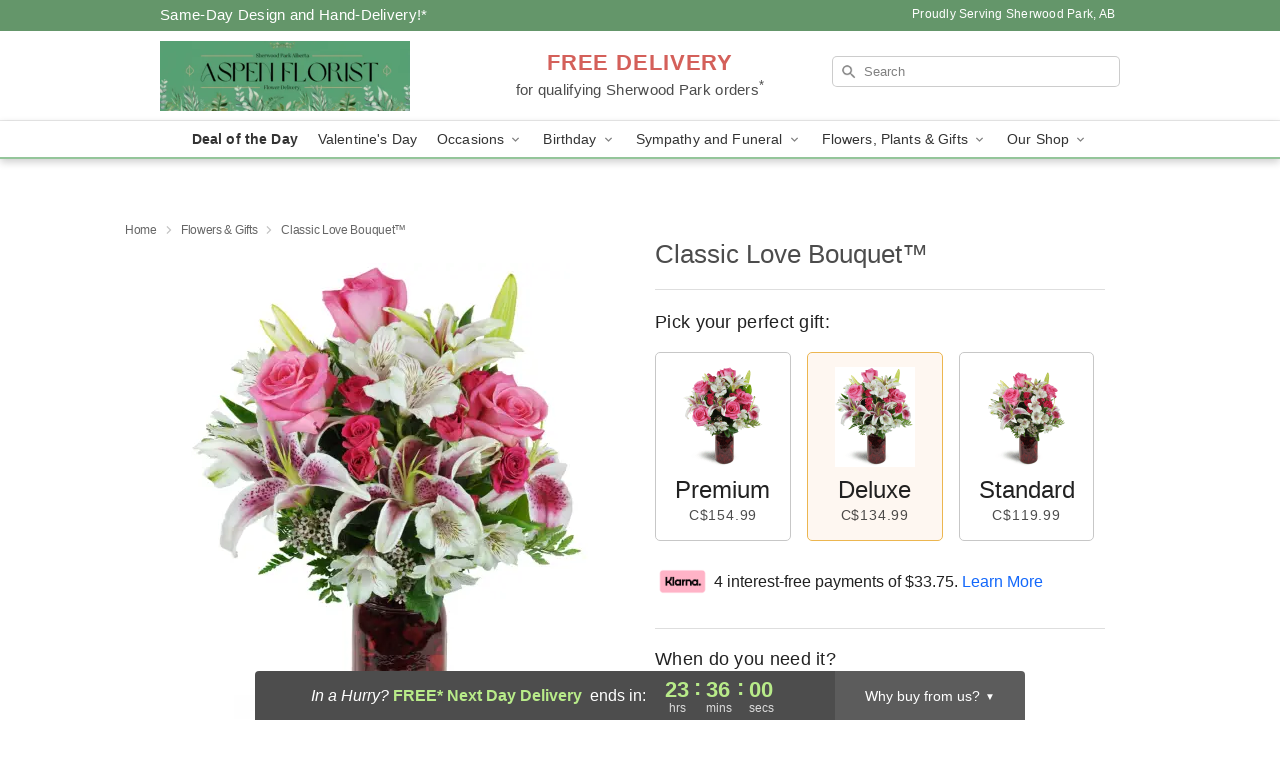

--- FILE ---
content_type: text/css
request_url: https://www.aflorist.ca/css/theme/gambit/gambit_master.css?v=1769787589
body_size: 23730
content:
.product__datepicker-tabs-container:after,.geo-landing__reviews__container:after,.homepage-reviews__carousel__list-item:after,.homepage-reviews__carousel__list-container:after,.homepage-reviews__carousel__container:after,.homepage-reviews__rating__container:after,.homepage-reviews__content:after,.homepage-reviews:after,.relative:after,.clearfix:after{content:"";display:block;clear:both}.full-wrap-card{position:relative;margin-top:20px;margin-bottom:20px;padding:40px 40px 0 40px;background:#fff;box-shadow:0 1px 3px rgba(0,0,0,.3)}@media(max-width: 720px){.full-wrap-card{margin:0;padding:17px 10px 20px;box-shadow:none}}.category-shortcuts__title,.poa__title,.lovingly-reviews__title,.best-sellers__title{clear:both;font-size:24px;text-align:center;display:block;margin:0 auto;background:#fff;font-weight:400;letter-spacing:.1px;position:relative;z-index:1;line-height:1;width:fit-content;padding:0 15px}@media(max-width: 720px){.category-shortcuts__title,.poa__title,.lovingly-reviews__title,.best-sellers__title{font-size:18px;margin:0 auto}}.category-shortcuts__title-border,.poa__title-border,.best-sellers__title-border{position:absolute;top:-7px;left:0;width:100%;border:0;border-bottom:solid 1px hsl(0,0%,87%);z-index:0}@media(max-width: 720px){.category-shortcuts__title-border,.poa__title-border,.best-sellers__title-border{left:0;top:-12px}}*,*:before,*:after{-moz-box-sizing:border-box;-webkit-box-sizing:border-box;box-sizing:border-box}html,body{font-size:100%}body{background:#fff;color:rgba(0,0,0,.87);padding:0;margin:0;font-family:"Helvetica Neue","Helvetica",Helvetica,Arial,sans-serif;font-weight:normal;font-style:normal;line-height:1.3;position:relative;cursor:default;-webkit-font-smoothing:antialiased;-moz-osx-font-smoothing:antialiased;font-smoothing:antialiased}a:hover{cursor:pointer}img{max-width:100%;height:auto;-ms-interpolation-mode:bicubic;display:inline-block;vertical-align:middle}.left{float:left !important}.text-left{text-align:left !important}.text-right{text-align:right !important}.text-center{text-align:center !important}.hide{display:none}.antialiased{-webkit-font-smoothing:antialiased}.row{width:100%;margin-left:auto;margin-right:auto;margin-top:0;margin-bottom:0;max-width:980px;padding:0 10px;*zoom:1}@media(max-width: 720px){.row{max-width:100%;padding:0}}.row:before,.row:after{content:" ";display:table}.row:after{clear:both}.row .row{width:auto;margin-top:0;margin-bottom:0;max-width:none;padding:0;*zoom:1}.row .row:before,.row .row:after{content:" ";display:table}.row .row:after{clear:both}.column,.columns{position:relative;padding-left:.9375em;padding-right:.9375em;float:left}@media only screen{.column,.columns{position:relative;padding-left:.9375em;padding-right:.9375em;float:left}[class*=column]+[class*=column]:last-child{float:right}}@media only screen and (min-width: 45.063em){.column,.columns{position:relative;padding-left:.9375em;padding-right:.9375em;float:left}[class*=column]+[class*=column]:last-child{float:right}[class*=column]+[class*=column].end{float:left}}@media only screen and (min-width: 64.063em){.column,.columns{position:relative;padding-left:.9375em;padding-right:.9375em;float:left}.large-4{position:relative;width:33.33333%}.large-6{position:relative;width:50%}[class*=column]+[class*=column]:last-child{float:right}}@media only screen and (min-width: 120.063em){.column,.columns{position:relative;padding-left:.9375em;padding-right:.9375em;float:left}[class*=column]+[class*=column]:last-child{float:right}[class*=column]+[class*=column].end{float:left}}.js-generated{display:block}@media only screen and (min-width: 45.063em){button,.button{display:inline-block}}table{background:#fff;margin-bottom:1.25rem;border:solid 1px #ddd}table tr th,table tr td{padding:.5625rem .625rem;font-size:.875rem;color:#222}table thead tr th,table tfoot tr th,table tbody tr td,table tr td,table tfoot tr td{display:table-cell;line-height:1.125rem}div,dl,dt,dd,ul,li,h1,h2,h3,h4,h5,h6,form,p,th,td{margin:0;padding:0;direction:ltr}a{color:#1368fb;text-decoration:none;line-height:inherit}a:hover,a:focus{color:#337cfc}a img{border:none}p{font-family:inherit;font-weight:normal;font-size:1rem;line-height:1.6;margin-bottom:1.25rem;text-rendering:optimizeLegibility}h1,h2,h3,h4,h5,h6{font-weight:400;font-style:normal;color:#000;text-rendering:optimizeLegibility;margin-top:.2rem;margin-bottom:.5rem;line-height:1.4}h2{font-size:1.6875rem}h3{font-size:1.375rem}hr{border:solid #ddd;border-width:1px 0 0;clear:both;margin:1.25rem 0 1.1875rem;height:0}em,i{font-style:italic;line-height:inherit}strong,b{font-weight:bold;line-height:inherit}ul,dl{font-size:1rem;line-height:1.6;margin-bottom:1.25rem;list-style-position:outside;font-family:inherit}ul{margin-left:1.1rem}ul li ul{margin-left:1.25rem;margin-bottom:0;font-size:1rem}@media only screen and (min-width: 45.063em){h1,h2,h3,h4,h5,h6{line-height:1.4}h1{font-size:2.75rem}h2{font-size:2.3125rem}h3{font-size:1.6875rem}h4{font-size:1.4375rem}}.print-only{display:none !important}form{margin:0 0 1rem}label{font-size:.875rem;color:#4d4d4d;cursor:pointer;display:block;font-weight:normal;margin-bottom:.5rem}input[type=text]{-webkit-appearance:none;-webkit-border-radius:0;border-radius:0;background-color:#fff;font-family:inherit;border:1px solid #ccc;-webkit-box-shadow:inset 0 1px 2px rgba(0,0,0,.1);box-shadow:inset 0 1px 2px rgba(0,0,0,.1);color:rgba(0,0,0,.75);display:block;font-size:.875rem;margin:0 0 1rem 0;padding:.5rem;height:2.3125rem;width:100%;-moz-box-sizing:border-box;-webkit-box-sizing:border-box;box-sizing:border-box;-webkit-transition:-webkit-box-shadow .45s,border-color .45s ease-in-out;-moz-transition:-moz-box-shadow .45s,border-color .45s ease-in-out;transition:box-shadow .45s,border-color .45s ease-in-out}input[type=text]:focus{-webkit-box-shadow:0 0 5px #999;-moz-box-shadow:0 0 5px #999;box-shadow:0 0 5px #999;border-color:#999}input[type=text]:focus{background:#fafafa;border-color:#999}input[type=text][disabled]{background-color:#ddd}input[type=radio],select{margin:0 0 1rem 0}input[type=radio]+label{display:inline-block;margin-left:.5rem;margin-right:1rem;margin-bottom:0;vertical-align:baseline}input.error{margin-bottom:0}.hide-for-small{display:none !important}@media only screen and (min-width: 736px){.hide-for-small{display:inherit !important}.show-for-small,.hide-for-medium-up{display:none !important}}@media only screen and (min-width: 736px)and (max-width: 841px){.medium-12{position:relative;width:100%}}@media all and (max-width: 735px){.small-12{position:relative;width:100%}}@media only screen and (min-width: 45.063em){.hide-for-small{display:inherit !important}.show-for-small,.hide-for-medium-up{display:none !important}}@media only screen and (min-width: 64.063em){.hide-for-small{display:inherit !important}.show-for-small{display:none !important}}@media only screen and (min-width: 90.063em){.hide-for-small{display:inherit !important}.show-for-small{display:none !important}}@media only screen and (min-width: 120.063em){.hide-for-small{display:inherit !important}}p,div,li,h1,h2,h3,h4,h5,a{font-family:"Helvetica Neue",Helvetica,Arial,sans-serif}h1,h2,h3,h4,h5{color:rgba(0,0,0,.7)}h2{font-weight:500;font-size:18px;line-height:22px;text-align:left;color:rgba(0,0,0,.7);margin:10px 0}@media(max-width: 720px){h2{font-size:16px}}p{color:rgba(0,0,0,.87);font-weight:normal;font-size:15px;line-height:20px;text-align:left}p a{color:#1368fb}p a:hover{text-decoration:underline}.hide-for-small{display:block !important}@media(max-width: 720px){.hide-for-small{display:none !important}}.show-for-small{display:none !important}@media(max-width: 720px){.show-for-small{display:block !important}}.visually-hidden{position:absolute;top:-9999px;left:-9999px}.no-margin{margin:0}.no-margin-top{margin-top:0}.no-margin-bottom{margin-bottom:0}.no-margin-left{margin-left:0}.no-margin-right{margin-right:0}.clear{display:block;clear:both;overflow:hidden}.large-12.columns{width:100%}.no-padding{padding:0 !important}.no-margin{margin:0 !important}.no-margin--left{margin-left:0 !important}.no-margin--right{margin-right:0 !important}.no-margin__bottom{margin-top:0 !important}.no-margin__bottom{margin-bottom:0 !important}.relative{position:relative}html,body{height:100%}body.is-gray-background{background:hsl(0,0%,98%)}@media(max-width: 720px){body.is-gray-background{background:#fff}}.storefrontWrap{position:relative}@media(max-width: 803px){.storefrontWrap{margin-top:56px}}@media(max-width: 720px){.storefrontWrap{margin-top:0}}@media(max-width: 720px){.categoryPadding{padding:0 15px}}.category-seo-h2{color:rgba(0,0,0,.8);font-size:18px;font-family:"Helvetica Neue",Helvetica,Arial,sans-serif;font-weight:500;line-height:25.2px}.mt-neg-25{margin-top:-25px}@media(max-width: 720px){.mt-mobile-10{margin-top:10px !important}}.back-to-top{position:fixed;bottom:60px;right:30px;margin:0;padding:0;opacity:0;transition:all .3s;background:rgba(0,0,0,0)}.back-to-top.visible{opacity:1}@media(max-width: 720px){.back-to-top{bottom:20px;right:20px;z-index:11}}button,.button{cursor:pointer;font-family:"Helvetica Neue","Helvetica",Helvetica,Arial,sans-serif;line-height:normal;margin:0 0 1.25rem;position:relative;text-decoration:none;text-align:center;padding-right:2rem;padding-left:2rem;font-size:1rem;color:#000;transition:background-color 300ms ease-out;padding-top:1.0625rem;padding-bottom:1rem;-webkit-appearance:none;border:none}button:hover,button:focus,.button:hover,.button:focus{color:#000}button[disabled],.button[disabled]{background-color:hsl(218,97%,64%);border-color:hsl(218,97%,59%);color:#fff;cursor:default;opacity:.7;-webkit-box-shadow:none;box-shadow:none}button[disabled]:hover,button[disabled]:focus,.button[disabled]:hover,.button[disabled]:focus{background-color:hsl(218,97%,59%)}button[disabled]:hover,button[disabled]:focus,.button[disabled]:hover,.button[disabled]:focus{color:#fff}button[disabled]:hover,button[disabled]:focus,.button[disabled]:hover,.button[disabled]:focus{background-color:hsl(218,97%,64%)}.placeholder-label{position:absolute;color:#000;top:-9999px;left:-9999px}.header{overflow:hidden;display:grid;grid-template-columns:30% 40% 30%;justify-content:space-between;height:90px}@media(max-width: 720px){.header{display:none}}.header__top-banner{padding:5px 7px 7px 7px;overflow:hidden}.header__top-banner #defaultCountdown{font-weight:500}@media(max-width: 720px){.header__top-banner{display:none}}.header__text-container{display:flex}.header__text-container .header__established,.header__text-container .header__phone-address{width:50%;font-weight:500;letter-spacing:.02em;color:#fff}.header__text-container .header__established a,.header__text-container .header__phone-address a{color:#fff;text-decoration:none}.header__phone-address{font-size:12px;display:flex;align-items:center;justify-content:flex-end}.header__established{text-align:left;font-size:15px}.header__container{background-color:rgba(0,0,0,0);border:0}@media(max-width: 720px){.header__container{height:auto}}.header__right-column{padding-top:0;padding-right:0;padding-left:0;display:flex !important;align-content:center}@media(max-width: 720px){.header__right-column{position:absolute;width:100% !important;padding:0;top:86px;z-index:1}.header__right-column.delivery-text-active__mobile{top:100px}.header__right-column .search__container{padding:0;margin:0}.header__right-column .search-field{border-radius:0;border:0;border-bottom:solid 1px rgba(0,0,0,.18);padding-left:10px;text-indent:45px;background-position:21px 8px !important}}@media(max-width: 720px){.header__no-free-delivery{top:51px}}.header__logo-image-container{display:block;overflow:hidden;margin:0;padding:10px 0}.header__logo-image-container figure{margin:0;padding:0;line-height:unset}.header__logo-image-container figcaption{position:absolute;top:-9999px;left:-9999px}.header__logo-image-container p{margin:0}.header__logo-image-container img{max-height:70px}.header__logo-image-container h1{display:block;width:304px}.header__logo-container{padding-left:0}@media(max-width: 960px){.header__logo-container{padding-left:20px}}.header__logo-text{font-size:28px;color:#fff;display:block;line-height:1.2;font-weight:500}.header__logo-text:hover{color:#fff}.header__logo-container h1{display:table;width:100%;height:90px;margin:0}@media(max-width: 720px){.header__solid-skin-container{border-bottom:0}}.tagline{margin:0;line-height:.3;text-align:center}.tagline a{color:#818181;font-size:12px;line-height:0;font-weight:400;text-align:center;width:100%;letter-spacing:.5px}@media(min-width: 721px){.tagline a{display:block;margin-top:10px}}@media(max-width: 720px){.tagline{color:#969696;text-align:center;margin:20px 20px 10px;letter-spacing:.5px}}@supports(overflow: -webkit-marquee) and (justify-content: inherit){.header__container{border:0;background-color:rgba(0,0,0,0)}}#fittext1{width:304px;height:90px;display:table-cell;vertical-align:middle}.header__solid-skin-container{overflow:hidden}@media(max-width: 720px){.header__solid-skin-container{margin:0 !important;border:0 !important}}@media all and (min-width: 721px){body{padding-top:192px !important}body header{position:fixed;z-index:97;top:0;left:0;width:100%}header,.header__solid-skin-container{height:90px}.display-none{display:none}.navigation--submenu{height:auto}.sticky__content{display:none;opacity:0}.sticky__content:after{display:block;clear:both;content:""}.is-sticky .navigation__submenu,.is-sticky .header__established,.is-sticky .header__phone-address{display:none}.is-sticky .header__solid-skin-container,.is-sticky .navigation--submenu{overflow:hidden;height:0}.is-sticky .header--phone-address,.is-sticky .free-delivery{display:none}.is-sticky .header__need-it-now{height:auto}.is-sticky .sticky__content{display:block;opacity:1}.is-sticky .sticky__store-name{position:relative;top:3px;display:block;float:left;width:50%;padding-bottom:2px;text-align:left}.is-sticky .sticky__store-name a{font-size:20px;font-weight:600;text-align:left;color:#fff}.is-sticky .sticky__assurance{font-size:16px;font-weight:500;text-align:right;position:relative;top:7px;width:50%;float:right;color:#fff}}.free-delivery{text-align:center;color:#fff;font-weight:400;font-size:15px;line-height:21px;align-self:center;position:relative}.free-delivery a{font-weight:500;font-size:15px;letter-spacing:.02em;text-align:center;color:rgba(0,0,0,.7);text-decoration:none}.free-delivery strong,.free-delivery b{font-weight:bold;font-size:22px;letter-spacing:.04em;line-height:22px;text-align:center;color:#d4605a}.free-delivery span{display:block;font-weight:500;font-size:15px;letter-spacing:.02em;text-align:center;color:rgba(0,0,0,.7);text-decoration:none}.free-delivery__container{display:flex !important;align-content:center;margin:auto}.free-delivery__mobile{padding:5px 11px 9px 11px;text-align:center;color:#fff;font-size:14px;font-weight:500;letter-spacing:0}.free-delivery__mobile a{color:#fff;letter-spacing:.2px}.free-delivery__white a,.free-delivery__white b,.free-delivery__white strong,.free-delivery__white span{color:#fff !important}.logo-centered .free-delivery__container .free-delivery--ribbon{margin:0 0 0 20px}.logo-centered .header__logo-image-container{text-align:center}.logo-centered .header__logo-container{padding-right:0;margin-bottom:20px;text-align:center}.logo-centered .header__logo-image-container{display:block;overflow:hidden}.lv-sp{text-align:center;list-style:none;padding:0;margin:0;display:flex;justify-content:center;gap:20px}.lv-sp li{list-style:none;padding:0;margin:0}.lv-sp__link{display:inline-block}@media(max-width: 720px){body.menu-open{overflow:hidden}}.navigation{position:relative;width:100%;background:#fff;border-top:0;border-left:0;border-right:0;border-bottom:0;box-shadow:0px 3px 8px rgba(0,0,0,.2)}.navigation.theme__border-color--medium{border-bottom:solid 2px}@media(max-width: 720px){.navigation{display:none}}.navigation__content{max-width:960px;margin:0 auto}.navigation__dropdown-content{max-width:100%;padding:30px 10px 25px 30px;margin:0 auto;min-height:290px;display:grid;grid-template-columns:460px 10% auto}.navigation__button{appearance:none;margin:0;border:0;padding:0}.navigation__submenu{text-align:right}.navigation__submenu a{font-weight:500;font-size:13px;line-height:0;text-align:right;color:#fff;text-transform:capitalize;margin:0 5px 0}.navigation__submenu a:last-child{margin:0}.navigation__dropdown{visibility:hidden;top:36px;left:0;width:100%;position:absolute;z-index:100;background:#f5f5f5;box-shadow:0px 3px 8px rgba(0,0,0,.2);opacity:0;transition:opacity .1s ease-in-out;display:flex}.navigation__dropdown-divider{border:0;border-left:solid 1px #d8d8d8;margin:0 40px}.navigation__dropdown-promo{display:flex;padding-top:20px}.navigation__cms-dropdown .navigation__dropdown-promo{padding-top:0}.navigation__dropdown-promo-link{padding:0 !important;height:auto}.navigation__dropdown-title{font-weight:bold;font-size:12px;text-align:left;color:rgba(0,0,0,.4)}.navigation__subnav-list{margin-bottom:15px !important}.navigation__subnav-list:nth-of-type(1),.navigation__subnav-list:nth-of-type(2){min-width:150px}.navigation__subnav-list:nth-of-type(3){min-width:100px}.navigation__dropdown-list{margin:0;padding:0;position:relative;display:grid;grid-template-columns:repeat(1, 1fr);grid-auto-columns:max-content;grid-auto-rows:min-content}.navigation__dropdown-list.split-column{grid-template-columns:repeat(2, 1fr);grid-column-gap:38px}.navigation__dropdown-list.triple-column,.navigation__dropdown-list.cms-column{display:flex;flex-flow:column wrap;max-height:370px}.navigation__dropdown-list.triple-column{width:400px}.navigation__dropdown-list.cms-column{width:230px}.navigation__dropdown-list li{line-height:1}.navigation__dropdown-list li a{font-weight:normal;font-size:14px;line-height:26px;color:#4d4d4d;text-align:left;text-transform:none;padding:0;margin:0}@media(max-width: 720px){.navigation__dropdown-list li a{color:#fff}}.navigation__dropdown-list li a:hover{text-decoration:underline}.navigation__main-list{padding:0;max-width:960px;margin:0 auto;display:flex;justify-content:center;flex-flow:nowrap;overflow:auto}.navigation__main-list li{list-style-type:none;padding:0;margin:0}.navigation__main-link-item{height:36px}.navigation__main-link{display:block;flex-shrink:0}.navigation__main-link img.carat{position:relative}.navigation__main-link a,.navigation__main-link button{padding:7px 10px;display:block;background:rgba(0,0,0,0);border:0;margin:0;font-weight:normal;font-size:14px;letter-spacing:.01em;text-align:left;color:rgba(0,0,0,.8)}.navigation__main-link.promoted-product-link a{font-weight:bold}.navigation__main-link:hover{background:#f5f5f5}.navigation__has-dropdown:hover .navigation__dropdown{visibility:visible;opacity:1;top:36px;left:0}.back-next-button{appearance:none;border:0;width:36px !important;height:36px !important;margin:0;padding:0;border-radius:4px;background:hsla(0,0%,100%,.56) !important;box-shadow:0px 1px 3px rgba(0,0,0,.2);cursor:pointer}.back-next-button__container{width:40px !important;height:50px;padding-top:6px;padding-right:0}.mobile-navigation__deal-link{font-weight:bold !important}.mobile-navigation__promo-item{background:#fff;padding:10px;text-align:center;border:0}.mobile-navigation__promo-item a{width:unset !important;padding:0 !important;height:auto !important;text-align:center !important}.mobile-navigation__main-list{height:0;overflow:auto;position:fixed;z-index:100;top:40px;left:0;width:100%;transition:all .2s;background:#fff}.mobile-navigation__main-list ul{margin:0;padding:0}.mobile-navigation__main-list.is-active{height:calc(100% - 40px)}.mobile-navigation__back-icon{margin-right:10px;position:relative;top:1px}.mobile-navigation__side-list{width:100%;height:100%;position:fixed;top:0;left:100%;z-index:101;transition:all .2s;overflow:auto;display:block;background:#fff}.mobile-navigation__side-list ul{margin:0}.mobile-navigation__side-list li{border-bottom:solid 1px rgba(40,40,40,.5)}.mobile-navigation__side-list li button,.mobile-navigation__side-list li a{font-weight:500;font-size:16px;letter-spacing:.01em;line-height:1;text-align:left;color:#000;text-transform:uppercase;width:100%;display:block;padding:20px 25px 20px;height:58px;cursor:pointer}.mobile-navigation__side-list li button{appearance:none;border:0;margin:0;background:rgba(0,0,0,0)}.mobile-navigation__side-list.is-active{left:0}.mobile-navigation__side-list .triple-column,.mobile-navigation__side-list .split-column{display:block;max-height:unset;background:#fff}.mobile-navigation__side-list .navigation__dropdown-title{font-size:13px;color:rgba(0,0,0,.8);padding:20px 25px 5px}.mobile-navigation__side-list .navigation__subnav-list{display:list-item}.mobile-navigation__side-list #mobile-nav-back{color:#000}.mobile-navigation__list-item{border-bottom:solid 1px rgba(40,40,40,.5)}.mobile-navigation__list-item button,.mobile-navigation__list-item a{font-weight:500;font-size:16px;letter-spacing:.01em;line-height:1;text-align:left;color:#000;text-transform:uppercase;width:100%;display:block;padding:20px 25px 20px;height:58px;cursor:pointer}.mobile-navigation__list-item button{appearance:none;border:0;margin:0;background:rgba(0,0,0,0)}.mobile-navigation__list-item .right-carat{position:absolute;right:20px;top:17px}.mobile-navigation__list-item ul{display:none}@media(max-width: 720px){body{padding-top:78px !important}body.no-timer{padding-top:48px !important}}@media all and (max-width: 320px){body{padding-top:76px !important}}.hidden-mobile{max-height:0 !important;transition:max-height .5s ease-in-out}.mobile-navigation-bar{width:100%;display:none;background:#fff;color:#000;position:fixed;z-index:100;top:0;left:0;overflow:hidden;max-height:200px;transition:max-height .5s ease-in-out}@media(max-width: 720px){.mobile-navigation-bar{display:flex;flex-flow:wrap;justify-content:space-between}}.mobile-navigation-bar #mobile-top-nav{width:100%;display:none;background:#fff;color:#000;position:fixed;z-index:100;top:0;left:0;overflow:hidden;max-height:200px;transition:max-height .5s ease-in-out}@media(max-width: 720px){.mobile-navigation-bar #mobile-top-nav{display:flex;flex-flow:wrap;justify-content:space-between}}.mobile-navigation-bar .search-form__container{padding:0;margin:0;width:100%}.mobile-navigation-bar .search__container{margin:0}.mobile-navigation-bar__toggle{height:40px;flex-grow:0}.mobile-navigation-bar__toggle .hamburger{padding:12px 17px}.mobile-navigation-bar__name{display:flex;align-items:center;justify-content:center;max-width:60%;height:40px}.mobile-navigation-bar__name a{font-weight:bold;font-size:16px;line-height:1;text-align:center;color:gray}.mobile-navigation-bar__right-section{min-width:52px;flex-grow:0;height:40px}.mobile-navigation-bar__right-section button{appearance:none;border:0;background:rgba(0,0,0,0);padding:0;margin:0;width:100%;text-align:center;cursor:pointer;height:40px}.mobile-navigation-bar .hamburger-inner,.mobile-navigation-bar .hamburger-inner::before,.mobile-navigation-bar .hamburger-inner::after{background-color:gray !important}@media all and (-ms-high-contrast: none){.split-column{width:310px}.split-column li{float:left;width:48%;margin-right:2%}}.navigation__dropdown-content.geo-landing{max-width:100%;padding:30px 10px 25px 30px;margin:0 auto;min-height:290px;display:grid;grid-template-columns:230px 230px 10% auto}.geo-landing-locations{margin-left:40px}.sr-only{position:absolute;width:1px;height:1px;padding:0;margin:-1px;overflow:hidden;clip:rect(0, 0, 0, 0);white-space:nowrap;border:0}.search__container{width:100%;overflow:hidden;position:relative;display:flex;justify-content:flex-end;align-self:center}.search__container form{margin:0;width:100%}.search__container .search-field{width:100%;height:31px;border-radius:5px;background:url("https://res.cloudinary.com/ufn/image/upload/f_auto/v1482957644/dark-search-glass_kbmya8.svg") 7px 6px no-repeat !important;text-indent:23px;border:0;position:relative;font-size:13px;background-size:18px !important;margin:0 0 10px 0}@media(max-width: 720px){.search__container .search-field{z-index:100}}.search__container--dark-skin .search-field{background-color:#fff !important;color:rgba(0,0,0,.87) !important}.search__container--dark-skin .search-field::-webkit-input-placeholder{color:rgba(0,0,0,.6)}.search__container .go{display:none}@media(max-width: 720px){.search__container{z-index:10;width:100%;padding:10px 20px 20px}.search__container .search-field{width:100% !important;background:#fff !important;color:rgba(0,0,0,.87) !important;text-indent:10px;margin:0;max-width:none;border-radius:0;height:40px;border-bottom:solid 1px #cfcfcf !important}.search__container .search-field::-webkit-input-placeholder{color:rgba(0,0,0,.6) !important}}@media(max-width: 720px){.search-icon a{display:block;height:30px;width:36px}}.best-sellers__container{position:relative;margin-bottom:30px}@media(max-width: 720px){.best-sellers__container{margin-top:10px}}@media(max-width: 720px){.best-sellers{width:286px}}.lovingly-reviews__title{background:hsl(0,0%,98%) !important}@media(max-width: 600px){.lovingly-reviews__title{background:#fff;margin-bottom:20px}}.categoryTitle{font-size:20px;font-weight:500}.customerFavoritesTitle{font-size:20px;font-weight:500;padding-left:16px}.home-primary-header{text-align:center}.home-primary-header h1{font-size:18px;font-weight:500;color:#818181}.home-secondary-header{text-align:center}.home-secondary-header h2{font-size:16px;font-weight:500;color:#818181}.footer{background:#4d4d4d;min-height:299px;padding:58px 0 70px;max-width:none;box-sizing:border-box}@media(max-width: 768px){.footer{padding:40px}}@media(max-width: 720px){.footer{position:relative;padding-left:0;padding-right:0;padding-bottom:40px;width:100%;max-width:100%;overflow-x:hidden}}.footer .row{max-width:965px;box-sizing:border-box}.footer .social__link{margin-right:27px}.footer--address{font-size:16px;color:#fff;font-weight:400;line-height:19px}.footer--address-container{padding-left:8px;padding-top:18px;width:31.83%}.footer--address-container .footerName{font-weight:500;margin-bottom:3px;display:block}@media(max-width: 960px){.footer--address-container{padding-left:30px}}@media(max-width: 768px){.footer--address-container{padding-top:0;padding-left:0}}@media(max-width: 720px){.footer--address-container{width:100%;text-align:center;margin-top:25px;padding:0 20px}}.footer--address a{font-size:14px;display:block;margin-top:20px;letter-spacing:.1px;font-weight:400}.footer--social-container{padding:10px 62px;width:38%}@media(max-width: 960px){.footer--social-container{width:33.3333%;padding:0 0 0 17px}}@media(max-width: 720px){.footer--social-container{padding:0 72px;width:34.53333%;width:100%;padding:0;top:26px;left:calc(50% - 105px)}}.footer--social-container .social__link{margin-right:26px}@media(max-width: 768px)and (max-height: 1024px){.footer--social-container .social__link{margin-right:14px}}@media(max-width: 720px){.footer--social-container .social__link{width:36px;height:36px;margin-right:21px}}.footer--social-container .social__link svg{width:34px;height:34px;margin-top:2px}@media(max-width: 720px){.footer--social-container .social__link svg{width:36px;height:36px}}.footer--social-container .social__link img{width:34px;height:34px}@media(max-width: 720px){.footer--social-container .social__link img{width:36px;height:36px}}.footer--social-container .social__twitter-span,.footer--social-container .social__facebook-span,.footer--social-container .social__pinterest-span{display:block;line-height:28px;width:34px;height:34px}@media(max-width: 720px){.footer--social-container .social__twitter-span,.footer--social-container .social__facebook-span,.footer--social-container .social__pinterest-span{width:36px;height:36px}}.footer--logo{float:right;padding-right:10px;position:relative}@media(max-width: 720px){.footer--logo{float:none;padding-right:0;position:auto}}.footer--logo-container{font-size:14px;width:30%;padding-top:0;float:right}@media(max-width: 960px){.footer--logo-container{padding-left:40px}}@media(max-width: 768px)and (max-height: 1024px){.footer--logo-container{padding-right:0;padding-left:0}}@media(max-width: 720px){.footer--logo-container{width:100%;position:absolute;top:30px;padding:0;margin-left:calc(50% - 106px);padding-top:9px}}.footer--logo a{color:#fff;font-weight:500;display:block;letter-spacing:.3px;line-height:3.7;font-size:15px}.footer--logo a img{display:block;float:left;margin-right:17px;position:relative;top:4px}@media(max-width: 768px)and (max-height: 1024px){.footer--logo a img{margin-right:7px}}@media(max-width: 720px){.footer--logo a img{top:-22px;height:50px;width:auto}}@media(max-width: 720px){.footer--logo a{color:#7da43c;font-size:16px;line-height:.7}}.footer--blocks{text-align:center;color:#818181;font-size:12px;margin-top:25px;padding:0 30px}.footer--blocks p{font-size:12px}.footer--copyright{text-align:center;color:hsla(0,0%,100%,.7);max-width:960px;margin-left:auto;margin-right:auto;display:flex;flex-direction:column;gap:12px;box-sizing:border-box}@media(max-width: 720px){.footer--copyright{padding:0 20px;max-width:100%;width:100%}}.footer--copyright .payment{display:flex;justify-content:center;align-items:center;gap:4px;order:1;flex-wrap:nowrap}.footer--copyright .payment>*{margin:0}.footer--copyright .payment img{max-width:none;height:auto;flex-shrink:0}.footer--copyright .copyright{margin:0;font-size:12px;line-height:1.67;text-align:center;color:hsla(0,0%,100%,.7);order:2}.footer .bottom_links{display:flex;justify-content:center;align-items:center;gap:12px;margin:0;order:3}.footer .bottom_links ul{list-style:none;padding:0;margin:0;display:flex;align-items:center;gap:12px;flex-wrap:wrap;justify-content:center}.footer .bottom_links li{display:flex;align-items:center;list-style:none;padding:0;margin:0}.footer .bottom_links li:not(:last-child)::after{content:"";display:block;width:1px;height:14px;background:hsla(0,0%,100%,.7);margin-left:12px}.footer .bottom_links a{color:hsla(0,0%,100%,.7);font-size:12px;line-height:1;text-decoration:none}.footer .bottom_links a:hover{text-decoration:underline}@supports(overflow: -webkit-marquee) and (justify-content: inherit){.footer{max-width:100%}.footer--copyright .bottom_links{width:217px}}.googleAddress{margin-bottom:10px;font-size:13px;line-height:1.5;color:#fff;text-align:center;margin-top:38px;font-style:normal}.googleAddress a{color:#fff}.googleAddress a:hover,.googleAddress a:focus{color:#fff}.googleAddress span[itemprop=streetAddress],.googleAddress span[itemprop=addressLocality],.googleAddress span[itemprop=addressRegion],.googleAddress span[itemprop=postalCode]{font-weight:400}@media(max-width: 720px){.googleAddress{font-size:16px}}a.google-review-link{color:#ecb650;text-align:center;display:block;font-weight:bold;font-size:16px;margin:25px auto 0;width:max-content}.footer--lv-sp svg{width:35px;height:35px}.footer--lv-sp .twitter-share-button{margin-right:0}div[itemprop=telephone]{color:#fff}div[itemprop=telephone]:hover,div[itemprop=telephone]:focus,div[itemprop=telephone]:visited{color:#fff}.lovingly-footer-branding{border-top:solid 1px hsl(0,0%,95%);margin-top:22px;padding-bottom:38px;background:#fff}.lovingly-footer-branding--logo{width:196px;margin:40px auto 13px;display:block;position:relative;left:-7px}.lovingly-footer-branding--logo-container-link{display:block;overflow:hidden;width:212px;margin:30px auto 20px}.lovingly-footer-branding--logo-container-link svg{width:100%}.footer--two-column{display:flex;justify-content:space-between;align-items:flex-start;margin-bottom:24px;max-width:960px;margin-left:auto;margin-right:auto;box-sizing:border-box}@media(max-width: 720px){.footer--two-column{flex-direction:column;align-items:center;max-width:100%;width:100%}}.footer--store-info{flex:1;text-align:left;box-sizing:border-box}@media(max-width: 720px){.footer--store-info{width:100%;max-width:100%;margin-bottom:32px;text-align:center}}.footer--store-info .googleAddress{margin-top:0;text-align:left;font-size:14px;line-height:1.4;font-style:normal;color:#fff}@media(max-width: 720px){.footer--store-info .googleAddress{text-align:center}}.footer--store-info .googleAddress strong{font-size:18px;font-weight:500;line-height:1.4;display:block;margin-bottom:0;color:#fff}.footer--store-info .googleAddress a{color:#fff;text-decoration:none}.footer--store-info .googleAddress a:hover{text-decoration:underline}.footer--store-info .googleAddress br{line-height:1.4}.footer--social-review{display:flex;flex-direction:column;align-items:flex-end;gap:16px;box-sizing:border-box}@media(max-width: 720px){.footer--social-review{width:100%;max-width:100%;align-items:center}}.footer--social-review .footer--lv-sp .lv-sp{display:flex;justify-content:flex-end;align-items:center;gap:16px;list-style:none;padding:0;margin:0;flex-wrap:nowrap}@media(max-width: 720px){.footer--social-review .footer--lv-sp .lv-sp{justify-content:center}}.footer--social-review .footer--lv-sp .lv-sp li{margin:0;flex-shrink:0}.footer--social-review .footer--lv-sp .lv-sp .lv-sp__link{display:block;line-height:0}.footer--social-review .footer--lv-sp .lv-sp .lv-sp__icon{width:28px;height:28px;display:block}.footer--social-review .google-review-container{display:flex;align-items:center;gap:4px;font-size:14px;line-height:1.43}@media(max-width: 720px){.footer--social-review .google-review-container{flex-direction:column;justify-content:center;text-align:center;gap:0}}.footer--social-review .google-review-prompt{color:#fff;font-weight:500}.footer--social-review .google-review-link{margin:0;color:#ecb650;font-weight:500;text-decoration:underline}.footer--social-review .google-review-link:hover{text-decoration:underline}.footer--two-column+.footer--copyright,.footer.clear .footer--copyright{text-align:center;color:hsla(0,0%,100%,.7);max-width:960px;margin-left:auto;margin-right:auto;display:flex;flex-direction:column;gap:12px;box-sizing:border-box;border-top:1px solid hsla(0,0%,100%,.25);padding-top:24px;margin-top:0}@media(max-width: 720px){.footer--two-column+.footer--copyright,.footer.clear .footer--copyright{padding:24px 0 0;max-width:100%;width:100%}}.footer--two-column+.footer--copyright .payment,.footer.clear .footer--copyright .payment{display:flex;justify-content:center;align-items:center;gap:4px;order:1;flex-wrap:nowrap}.footer--two-column+.footer--copyright .payment>*,.footer.clear .footer--copyright .payment>*{margin:0}.footer--two-column+.footer--copyright .payment img,.footer.clear .footer--copyright .payment img{max-width:none;height:20px;flex-shrink:0}.footer--two-column+.footer--copyright .copyright,.footer.clear .footer--copyright .copyright{margin:0;font-size:12px;line-height:1.67;text-align:center;color:hsla(0,0%,100%,.7);order:2}.footer--two-column+.footer--copyright .bottom_links,.footer.clear .footer--copyright .bottom_links{display:flex;justify-content:center;align-items:center;gap:12px;margin:0;order:3}.footer--two-column+.footer--copyright .bottom_links ul,.footer.clear .footer--copyright .bottom_links ul{list-style:none;padding:0;margin:0;display:flex;align-items:center;gap:12px;flex-wrap:wrap;justify-content:center}.footer--two-column+.footer--copyright .bottom_links li,.footer.clear .footer--copyright .bottom_links li{display:flex;align-items:center;list-style:none;padding:0;margin:0}.footer--two-column+.footer--copyright .bottom_links li:not(:last-child)::after,.footer.clear .footer--copyright .bottom_links li:not(:last-child)::after{content:"";display:block;width:1px;height:14px;background:hsla(0,0%,100%,.7);margin-left:12px}.footer--two-column+.footer--copyright .bottom_links a,.footer.clear .footer--copyright .bottom_links a{color:hsla(0,0%,100%,.7);font-size:12px;line-height:1;text-decoration:none;border-right:0;margin-right:0;padding-right:0}.footer--two-column+.footer--copyright .bottom_links a:hover,.footer.clear .footer--copyright .bottom_links a:hover{text-decoration:underline}.products-sort{font-size:14px;border-top:1px solid #dedede;border-bottom:1px solid #dedede;margin-bottom:30px}@media(max-width: 720px){.products-sort{text-align:center}}@media(max-width: 720px){.products-sort__label{display:none}}.products-sort__list{list-style:none;display:inline;font-size:14px;margin:0px}.products-sort__list-item{display:inline;line-height:50px;border-left:1px solid #dedede;margin-left:10px;padding-left:10px}.products-sort__list-item:first-child{border:none;margin:0px;padding:0px}.products-sort__list-link{color:#447c97}.products-sort__list-link--active{color:#000;font-weight:bold}p[data-product-tag]:after{content:attr(data-product-tag);height:25px;background:#a2a2a2;font-weight:400;line-height:2.3;font-size:12px;text-align:left;color:#fff;position:absolute;padding:0 10px;top:-30px;left:20px;letter-spacing:.3px}@media(max-width: 720px){p[data-product-tag]:after{left:-7px}}.product-info{color:hsl(0,0%,18%);font-size:16px;margin:5px 0 0 0;padding:0 10px;position:relative;text-align:center}.product-info span:first-child{font-weight:500;margin-bottom:4px;display:block}@media(max-width: 720px){.product-info span:first-child{margin-bottom:0}}@media(max-width: 720px){.product-info{margin-top:10px;font-size:15px;font-weight:400;padding:0}}@media(max-width: 320px){.product-info{font-size:14px}}.box-link{display:block}.box-link:after{content:" ";display:block}.box-link img{display:block;margin:0 auto;width:241px}@media(max-width: 768px){.box-link img{width:350px}}@media(max-width: 320px){.box-link img{width:160px}}.thumbnails{overflow:hidden;clear:both;padding-bottom:50px;display:flex;flex-flow:row wrap}@media(max-width: 720px){.thumbnails{padding:0}}.thumbnails .thumbnailContainer{margin:0 0 15px;padding:0;width:33.3333%}.thumbnails .thumbnailContainer a{display:block;margin:0 auto;min-height:270px}@media(max-width: 720px){.thumbnails .thumbnailContainer a{padding:12px 7px}}@media(max-width: 720px){.thumbnails .thumbnailContainer{width:46%;box-shadow:0 0 8px #d3d3d3;border-radius:10px;margin:14px 2%}.thumbnails .thumbnailContainer img{max-width:92%}}@media(max-width: 375px){.thumbnails .thumbnailContainer img{height:auto;max-width:100%}}@media(max-width: 720px){.thumbnails .categoryFunnel{box-shadow:none;margin:0;width:50%}.thumbnails .categoryFunnel img{max-width:100%}}.product-name-h3{color:rgba(0,0,0,.8);font-size:16px;font-weight:500;font-family:"Helvetica Neue",Helvetica,Arial,sans-serif;line-height:1.375;margin:0}.product-price{font-size:16px;font-weight:400;font-family:"Helvetica Neue",Helvetica,Arial,sans-serif;line-height:1;margin:4px 0 0 0;text-align:center;display:inline-block;width:100%}.assurance{line-height:120%;color:#a9a9af;text-align:left;text-transform:uppercase;overflow:hidden;clear:both;margin-bottom:30px}.assurance a{overflow:hidden;display:block}@media(max-width: 720px){.assurance{display:block;position:relative;width:100%;float:none;padding-top:39px;margin-top:13px;border-top:solid 1px #dedede;margin-bottom:0}}.assurance .save,.assurance .satisfaction{float:left;opacity:1}.assurance .save:hover,.assurance .satisfaction:hover{opacity:1}@media(max-width: 720px){.assurance .save,.assurance .satisfaction{position:relative;opacity:1;width:100%;padding-right:30px}}@media(max-width: 320px){.assurance .save,.assurance .satisfaction{padding-right:0}}.assurance .save span.secondary,.assurance .satisfaction span.secondary{display:block}.assurance .primary{font-size:30px;font-weight:bold;float:left;position:relative;margin-bottom:0;color:#666;line-height:100%;letter-spacing:1.8px;padding-right:5px}@media(max-width: 720px){.assurance .primary{font-size:24px;padding-right:5px}}.assurance .secondary{font-size:12px;font-weight:400;float:left;margin-bottom:0;color:#666;max-width:105px;letter-spacing:.1px;line-height:120%}@media(max-width: 720px){.assurance .secondary{line-height:100%}}.assurance .save{width:50%}@media(max-width: 720px){.assurance .save{width:100%}}.assurance .save .primary{padding-right:6px;word-break:break-all;hyphens:auto;-webkit-hyphenate-character:auto}@media(max-width: 720px){.assurance .save .primary{padding-right:10px !important}}.assurance .save .secondary{max-width:120px}.assurance .satisfaction{width:50%;padding-left:20px}@media(max-width: 720px){.assurance .satisfaction{width:100%;padding-left:0;padding-right:0}.assurance .satisfaction a{padding-bottom:14px;border-bottom:solid 1px #dedede;margin-bottom:13px}}@media(max-width: 720px){.assurance{overflow:auto}.assurance .secondary{padding-top:0;width:67%}}/*!
 * Hamburgers
 * @description Tasty CSS-animated hamburgers
 * @author Jonathan Suh @jonsuh
 * @site https://jonsuh.com/hamburgers
 * @link https://github.com/jonsuh/hamburgers
 */.hamburger{padding:15px 20px;display:inline-block;cursor:pointer;transition-property:opacity,filter;transition-duration:.15s;transition-timing-function:linear;font:inherit;color:inherit;text-transform:none;background-color:rgba(0,0,0,0);border:0;margin:0;overflow:visible}.hamburger:hover{opacity:.7}.hamburger.is-active:hover{opacity:.7}.hamburger.is-active .hamburger-inner,.hamburger.is-active .hamburger-inner::before,.hamburger.is-active .hamburger-inner::after{background-color:#fff}.hamburger-box{width:20px;height:14px;display:inline-block;position:relative}.hamburger-inner{display:block;top:50%;margin-top:-1px}.hamburger-inner,.hamburger-inner::before,.hamburger-inner::after{width:20px;height:2px;background-color:#fff;border-radius:0px;position:absolute;transition-property:transform;transition-duration:.15s;transition-timing-function:ease}.hamburger-inner::before,.hamburger-inner::after{content:"";display:block}.hamburger-inner::before{top:-6px}.hamburger-inner::after{bottom:-6px}.hamburger--squeeze .hamburger-inner{transition-duration:.075s;transition-timing-function:cubic-bezier(0.55, 0.055, 0.675, 0.19)}.hamburger--squeeze .hamburger-inner::before{transition:top .075s .12s ease,opacity .075s ease}.hamburger--squeeze .hamburger-inner::after{transition:bottom .075s .12s ease,transform .075s cubic-bezier(0.55, 0.055, 0.675, 0.19)}.hamburger--squeeze.is-active .hamburger-inner{transform:rotate(45deg);transition-delay:.12s;transition-timing-function:cubic-bezier(0.215, 0.61, 0.355, 1)}.hamburger--squeeze.is-active .hamburger-inner::before{top:0;opacity:0;transition:top .075s ease,opacity .075s .12s ease}.hamburger--squeeze.is-active .hamburger-inner::after{bottom:0;transform:rotate(-90deg);transition:bottom .075s ease,transform .075s .12s cubic-bezier(0.215, 0.61, 0.355, 1)}.breadcrumbs{padding:12px 0;margin:0 0 20px 0;font-family:"Helvetica Neue",Helvetica,Arial,sans-serif;font-size:12px;font-weight:normal;line-height:1.25;letter-spacing:-0.025em;color:rgba(0,0,0,.6)}.breadcrumb-list{margin:0;padding:0;display:flex;flex-wrap:wrap;width:100%}.breadcrumb-item{display:inline;margin:0;padding:0}.breadcrumb-item a{color:rgba(0,0,0,.6);text-decoration:none;font-family:"Helvetica Neue",Helvetica,Arial,sans-serif;font-size:12px;font-weight:normal;line-height:1.25;letter-spacing:-0.025em;transition:text-decoration .1s ease}.breadcrumb-item a:hover,.breadcrumb-item a:focus{color:rgba(0,0,0,.6);text-decoration:underline}.breadcrumb-current{color:rgba(0,0,0,.6);font-weight:normal;font-size:12px}.breadcrumb-separator{margin:0 4px;user-select:none;display:inline-block;vertical-align:middle}.breadcrumb-separator svg{display:inline-block;vertical-align:middle;position:relative;top:-1px}@media(max-width: 768px){.breadcrumbs{padding:10px 0px 10px 10px !important;margin:0 0 15px 0;line-height:1}.breadcrumb-item a{line-height:1}.breadcrumb-separator{margin:0 3px}}@media(max-width: 480px){.breadcrumbs{padding:8px 0px 8px 10px !important;line-height:1}.breadcrumb-item a{line-height:1}.breadcrumb-separator{margin:0 2px}}.storefrontWrap .breadcrumbs{margin-top:0;margin-bottom:10px;padding:8px 0px}@media(max-width: 768px){.storefrontWrap .breadcrumbs{margin-bottom:0px !important;margin-top:10px !important}}.pageContent .breadcrumbs{padding-right:15px}.breadcrumbs:empty{display:none}@media(min-width: 769px){.product-breadcrumbs-wrapper{margin-bottom:5px;clear:both}}@media(min-width: 769px){.product-breadcrumbs-wrapper .breadcrumbs{padding:8px 0 0 0;margin:0}}@media(max-width: 768px){.product-breadcrumbs-wrapper .breadcrumbs{padding:8px 15px !important;margin:0 !important}}@media(max-width: 480px){.product-breadcrumbs-wrapper .breadcrumbs{padding:8px 15px !important;margin:0 !important}}@media(max-width: 768px){.product-breadcrumbs-wrapper .breadcrumb-list{align-items:center}}.back-and-breadcrumbs-section{display:flex;padding:16px 0 0 0;flex-direction:column;align-items:flex-start;gap:8px;width:100%;max-width:980px;margin:0 auto;box-sizing:border-box}.back-button-container{height:18px;display:flex;align-items:center}.breadcrumb-container{height:18px;display:flex;align-items:center}@media(max-width: 960px){.back-and-breadcrumbs-section{padding:16px 20px;margin:0 auto}}@media(max-width: 768px){.back-and-breadcrumbs-section{padding:16px 20px;gap:8px}.back-button-container{display:none}.breadcrumb-container{height:18px}}@media(max-width: 480px){.back-and-breadcrumbs-section{padding:12px 15px;gap:8px}.back-button-container{display:none}.breadcrumb-container{height:18px}}@media print{.breadcrumbs{display:none}}.homepage__seo-section{max-width:600px;margin:0 auto 77px}@media(max-width: 600px){.homepage__seo-section{max-width:100%;padding:0 15px;margin:40px auto 77px}}.homepage__seo-section hr{border:0;border-top:1px solid rgba(0,0,0,.12);margin:0 0 8px}.homepage__seo-section p a{color:#1368fb}.homepage__seo-section p a:hover{text-decoration:underline}.homepage__seo-section h3{font-size:15px;font-weight:bold}.homepage__seo-section ul{margin:-10px 0 27px 28px;list-style-position:inside;list-style-type:none}.homepage__seo-section ul li{line-height:1.35;position:relative;font-size:15px}.homepage__seo-section ul li:before{content:"•";font-size:13px;position:absolute;left:-10px;top:3px}.homepage__seo-section .ly-read-more-link{text-decoration:none;appearance:none;background:none;padding:0;margin:0 0 0 -12px;outline:0;display:inline;font-size:14px;line-height:23px;color:#1368fb}.main-content-link{position:absolute;top:-9999px;left:-9999px;color:#000;font-weight:bold;font-size:18px;z-index:100;background:#fff;padding:15px;border:solid 5px #000;transition:all .5s}.main-content-link:focus{top:0;left:0}.sr-only{position:absolute;width:1px;height:1px;padding:0;margin:-1px;overflow:hidden;clip:rect(0, 0, 0, 0);white-space:nowrap;border:0}.ly-wp-splash{background:url("https://res.cloudinary.com/ufn/image/upload/v1510083685/splash_widget_tlwuar.jpg") top left no-repeat;width:100%;height:328px;margin-bottom:30px;margin-top:25px}@media(max-width: 975px){.ly-wp-splash{background-size:cover;background-position:center}}.ly-wp-splash *{box-sizing:border-box;letter-spacing:.6px}.ly-wp-splash__left-column{width:530px;float:left;padding-top:43px}@media(max-width: 767px){.ly-wp-splash__left-column{width:100%;float:none}}.ly-wp-splash__text{font-size:60px;color:#003349;line-height:1.292;font-weight:400;text-align:center}@media(max-width: 767px){.ly-wp-splash__text{font-size:40px}}.ly-wp-splash__button{border:0;border-radius:2px;background-color:#ff8d90;appearance:none;font-size:17px;color:#fff;font-weight:600;text-align:center;margin:28px auto;display:block;padding:14px 31px;position:relative;right:-3px;cursor:pointer}.ly-wp-splash__button:hover{background-color:#ff8d90;color:#fff}.ly-search-banner{background:#003349;padding:10px 30px 10px 30px;overflow:hidden;width:538px;height:73px;float:right;margin-bottom:20px}@media(max-width: 841px){.ly-search-banner{margin:0 auto 20px;float:none}}@media(max-width: 600px){.ly-search-banner{width:100%;min-width:100%;height:auto;margin:0 0 20px}}.ly-search-banner *{box-sizing:border-box;letter-spacing:.6px}.ly-search-banner__text{float:left;font-size:30px;font-weight:400;color:#fff;line-height:1.743;text-align:center;letter-spacing:.9px}@media(max-width: 600px){.ly-search-banner__text{line-height:1;font-size:23px;float:none;margin-top:13px}}.ly-search-banner__button{border:0;float:right;border-radius:2px;background-color:#ff8d90;appearance:none;font-size:14px;color:#fff;font-weight:600;text-align:center;display:block;padding:10px 18px;margin-top:10px;cursor:pointer}.ly-search-banner__button:hover{background-color:#ff8d90;color:#fff}@media(max-width: 600px){.ly-search-banner__button{margin:20px auto;clear:both;float:none}}@media(min-width: 720px){.search-description{padding-right:30px}}.ly.ly-widget{z-index:100}.coupon-modal{position:fixed;left:calc(50% - 278px);top:200px;z-index:99;height:376px;width:556px;box-shadow:0 0 10px rgba(0,0,0,.4);overflow:visible;text-align:center;display:none;background:#fff;padding:60px 0}@media all and (max-width: 720px){.coupon-modal{width:267px;height:393px;top:100px;left:calc(50% - 134px)}}.coupon-modal__close{padding:5px;position:absolute;right:-40px;background:#fff;border-radius:20px;top:-40px}.coupon-modal__code-title{margin-bottom:5px}.coupon-modal__title{font-size:39px;font-weight:bold;line-height:45px;text-align:center}.coupon-modal__code{display:inline-block;padding:4px 28px;color:#f33257;border:2px dotted #ea4b4b;font-size:24px;font-weight:bold;margin-bottom:10px}.coupon-modal p{color:#000;font-size:18px;text-align:center}.coupon-modal__small{font-size:11px;color:rgba(0,0,0,.7);line-height:1.2;margin-bottom:10px}.coupon-modal__mobile-br{display:none}@media all and (max-width: 720px){.coupon-modal__mobile-br{display:block}}.coupon-modal__bg{position:fixed;height:100%;width:100%;background:#000;background:rgba(0,0,0,.45);z-index:98;display:none;top:0;left:0;opacity:0;transition:all .3s ease-in-out}.coupon-modal__bg.is-active{opacity:1;display:block}.coupon-modal.GET10VDAY20{background:url("https://res.cloudinary.com/ufn/image/upload/f_auto,fl_progressive,q_auto/v1579624743/Desktop-modal-background_gh1nif")}@media all and (max-width: 720px){.coupon-modal.GET10VDAY20{background:url("https://res.cloudinary.com/ufn/image/upload/f_auto,fl_progressive,q_auto/v1579628730/mobile-modal-background_lclkfk")}}.coupon-modal.GET10VDAY20 h3{margin-top:90px;margin-bottom:10px;color:rgba(0,0,0,.7)}@media all and (max-width: 720px){.coupon-modal.GET10VDAY20 h3{margin-top:60px}}.coupon-modal.GET10LEAPYEAR{background:url("https://res.cloudinary.com/ufn/image/upload/f_auto,fl_progressive,q_auto/v1582577508/promo-bg_fss8gp")}.coupon-modal.GET10LEAPYEAR h3{margin-top:43px;margin-bottom:29px;color:#172a0e}@media all and (max-width: 720px){.coupon-modal.GET10LEAPYEAR{background:url("https://res.cloudinary.com/ufn/image/upload/f_auto,fl_progressive,q_auto/v1582579005/Component_2_1_x1nfyy");line-height:1;margin-top:55px;margin-bottom:13px}}.requirements-list{list-style:none;padding:0;margin:10px 0;text-align:left}.requirements-list li{position:relative;padding-left:20px;margin-bottom:8px;line-height:1.4}.requirements-list li:before{content:"•";position:absolute;left:5px}@media all and (max-width: 720px){.requirements-list{margin:10px 15px}.requirements-list li{font-size:14px}}.reveal-modal-bg{position:fixed;height:100%;width:100%;background:rgba(0,0,0,.45);z-index:101;display:none;top:0;left:0;opacity:0;transition:all .3s ease-in-out}.reveal-modal-bg.is-active{opacity:1 !important;display:block !important}.reveal-modal{position:fixed;left:50%;z-index:102;height:auto;max-height:80%;margin-left:-40%;width:80%;background-color:#fff;padding:1.25rem;border:solid 5px #c7c7c7;box-shadow:0 0 10px rgba(0,0,0,.4);top:80px;overflow:auto}.reveal-modal h2{font-weight:400;border-bottom:solid 1px #dedede;padding-bottom:6px}.reveal-modal .column,.reveal-modal .columns{min-width:0}.reveal-modal>:first-child{margin-top:0}.reveal-modal>:last-child{margin-bottom:0}.reveal-modal .close-reveal-modal{font-size:1.375rem;line-height:1;position:absolute;top:.5rem;right:.6875rem;color:#4d4d4d;font-weight:bold;cursor:pointer}@media only screen and (min-width: 45.063em){.reveal-modal{padding:1.875rem;top:6.25rem}.reveal-modal.small{margin-left:-20%;width:40%}.reveal-modal.medium{margin-left:-30%;width:60%}}.homeModalPic{display:block;width:50%;background-size:contain;height:auto;max-width:100%}@media(max-width: 1025px){.homeModalPic{max-width:300px;margin:0 auto;width:100%}}@media(max-device-width: 1024px)and (max-device-height: 768px)and (orientation: landscape){.homeModalPic{width:50% !important}}@media(max-width: 720px){.homeModalPic{display:block}}.assuranceModal h3{border-bottom:2px solid #818181;padding-bottom:10px;margin-bottom:30px;font-size:25px;font-weight:500}.assuranceModal .assurance-modal__heading{font-weight:bold;margin:0 0 10px}.assuranceModal .assurance-modal__heading strong{font-size:1.5rem;font-weight:bold}.reveal-modal{transform:translateY(-1000%)}@-webkit-keyframes slideInDown{0%{-webkit-transform:translateY(-100%);transform:translateY(-100%);visibility:visible}100%{-webkit-transform:translateY(0);transform:translateY(0)}}@keyframes slideInDown{0%{-webkit-transform:translateY(-100%);transform:translateY(-100%);visibility:visible}100%{-webkit-transform:translateY(0);transform:translateY(0)}}.slideInDown{-webkit-animation-name:slideInDown;animation-name:slideInDown}.animated{-webkit-animation-duration:1s;animation-duration:1s;-webkit-animation-fill-mode:both;animation-fill-mode:both}@-webkit-keyframes slideOutUp{0%{-webkit-transform:translateY(0);transform:translateY(0)}100%{visibility:hidden;-webkit-transform:translateY(-300%);transform:translateY(-300%)}}@keyframes slideOutUp{0%{-webkit-transform:translateY(0);transform:translateY(0)}100%{visibility:hidden;-webkit-transform:translateY(-300%);transform:translateY(-300%)}}.slideOutUp{-webkit-animation-name:slideOutUp;animation-name:slideOutUp}@media all and (min-width: 721px)and (max-width: 1020px){.modal-image-container{margin:0 auto;max-width:200px;float:none}}.countdown-timer{width:100%;position:fixed;bottom:-1px;z-index:4}.countdown-timer.hide-force{display:none !important}.countdown-timer__top-container{display:flex;width:770px;margin:auto;height:50px;cursor:pointer}.countdown-timer__top-container .timer-container{font-size:16px;width:580px;background:#4d4d4d;display:flex;align-items:center;border-top-left-radius:4px;color:#fff}.countdown-timer__top-container .timer-container .inner{margin:auto;display:flex;flex-flow:nowrap;justify-content:center;align-items:center}.countdown-timer__top-container .timer-container .inner em{font-size:16px;font-weight:500}.countdown-timer__top-container .timer-container .inner strong{font-weight:600;color:#b8eb89}.countdown-timer__top-container .timer-container .inner .text{vertical-align:middle}.countdown-timer__top-container .timer-container .inner .timer{margin-left:10px;display:flex}.countdown-timer__top-container .timer-container .inner .timer .time-displayer{padding:2px 5px 0}.countdown-timer__top-container .timer-container .inner .timer .time-displayer--display,.countdown-timer__top-container .timer-container .inner .timer .time-displayer--colon{color:#b8eb89;font-size:22px;font-weight:600;line-height:1}.countdown-timer__top-container .timer-container .inner .timer .time-displayer--text{color:hsla(0,0%,100%,.8);font-size:12px;text-align:center}.countdown-timer__top-container .assurance-container{border-top-right-radius:4px;width:190px;background:#5c5c5c;display:flex;justify-content:center;align-items:center;color:#fff;font-size:14px;text-align:center}.countdown-timer__top-container .assurance-container .toggle-icon__open,.countdown-timer__top-container .assurance-container .toggle-icon__close{font-size:11px;transform:scale(0.9)}.countdown-timer__top-container .assurance-container .toggle-icon__close{display:none}.countdown-timer__satisfaction-container{width:100%;background:#5c5c5c;display:none}.countdown-timer__satisfaction-container .row{max-width:1000px;margin:auto;display:flex;flex-flow:row;justify-content:space-around}.countdown-timer__satisfaction-container .column{flex:1;min-width:280px}.countdown-timer__satisfaction-container .column .section-block{padding:20px 20px;margin:25px auto 25px;background:#fff;border-radius:4px}.countdown-timer__satisfaction-container .disclaimer-text{text-align:center;width:600px;margin:auto;font-size:12px;padding-bottom:25px;color:hsla(0,0%,100%,.75)}.countdown-timer__mobile{background-color:#4d4d4d;padding:4px 0;color:#fff;text-align:center;position:relative;width:100%;z-index:100;font-family:"Helvetica Condensed",sans-serif}.countdown-timer__mobile.hide-force{display:none !important}@media(max-width: 720px){.countdown-timer__mobile{z-index:11;height:42px}}.countdown-timer__mobile a{color:#fff}.countdown-timer__mobile .inner{margin:auto;display:flex;flex-flow:nowrap;justify-content:space-around;align-items:baseline}@media all and (max-width: 320px){.countdown-timer__mobile .inner{font-size:18px}}.countdown-timer__mobile .inner .free-tag{font-weight:bold;color:#b8eb89;font-family:"Helvetica Condensed",sans-serif}.countdown-timer__mobile .inner #deliveryDayTextMobile{font-family:"Helvetica Condensed",sans-serif;font-weight:normal}.countdown-timer__mobile .inner .small{font-size:14px;font-family:"Helvetica Condensed",sans-serif}.countdown-timer__mobile .inner .right-side-timer{display:flex;align-items:baseline}.countdown-timer__mobile .inner .timer-mobile{display:flex;font-size:22px}.countdown-timer__mobile .inner .time-displayer--display,.countdown-timer__mobile .inner .time-displayer--colon{display:inline;color:#b8eb89;font-weight:bold}.countdown-timer__mobile .inner .time-displayer--colon{width:10px}.product__datepicker-tabs-container:after,.geo-landing__reviews__container:after,.homepage-reviews__carousel__list-item:after,.homepage-reviews__carousel__list-container:after,.homepage-reviews__carousel__container:after,.homepage-reviews__rating__container:after,.homepage-reviews__content:after,.homepage-reviews:after,.clearfix:after,.relative:after{content:"";display:block;clear:both}.full-wrap-card{position:relative;margin-top:20px;margin-bottom:20px;padding:40px 40px 0 40px;background:#fff;box-shadow:0 1px 3px rgba(0,0,0,.3)}@media(max-width: 720px){.full-wrap-card{margin:0;padding:17px 10px 20px;box-shadow:none}}.category-shortcuts__title,.poa__title,.best-sellers__title,.lovingly-reviews__title{clear:both;font-size:24px;text-align:center;display:block;margin:0 auto;background:#fff;font-weight:400;letter-spacing:.1px;position:relative;z-index:1;line-height:1;width:fit-content;padding:0 15px}@media(max-width: 720px){.category-shortcuts__title,.poa__title,.best-sellers__title,.lovingly-reviews__title{font-size:18px;margin:0 auto}}.category-shortcuts__title-border,.poa__title-border,.best-sellers__title-border{position:absolute;top:-7px;left:0;width:100%;border:0;border-bottom:solid 1px hsl(0,0%,87%);z-index:0}@media(max-width: 720px){.category-shortcuts__title-border,.poa__title-border,.best-sellers__title-border{left:0;top:-12px}}.poa{margin:0 15px 35px}.poa__container{width:100%;background:#fff;box-shadow:0px 1px 3px rgba(0,0,0,.3);padding:20px}.poa__title{margin-bottom:15px}.poa__attention{font-weight:bold;font-size:36px;line-height:42px;color:rgba(0,0,0,.65);max-width:130px;hyphens:auto}.poa__header-container{position:relative}.poa__secondary{font-size:13px;letter-spacing:.02em;line-height:15px;color:rgba(0,0,0,.65);padding-left:10px;padding-top:6px}.poa__section{display:flex;margin:auto;width:fit-content;margin-top:13px}.poa__section:first-of-type{margin-top:0}.poa__section div{flex-shrink:1;margin-top:0}.discover,.mc,.amex,.visa,.mastercard,.apple-pay,.google-pay{display:inline-block;text-indent:-999px;width:48px;height:25px;background-size:auto}.payment *+*{margin-left:8px}.visa{background-position:1px 0}.mastercard{background-position:-45px 0}.amex{background-position:-91px 0}.discover{background-position:-138px 0}.apple-pay{background-position:-185px 0}.google-pay{background-position:48px 0}.partner-florist{font-size:12px;color:hsl(208,40%,35%);text-align:center;line-height:180%;margin:0 0 24px 0}.partner-florist a{text-decoration:none;color:hsl(208,40%,35%)}.partner-florist a:hover{color:hsl(208,40%,35%);text-decoration:underline}.partner-florist a.has-underline{text-decoration:underline}.partner-florist--line-one{font-weight:bold;display:block;font-size:16px;line-height:24px;color:rgba(0,0,0,.7);margin-bottom:0}.partner-florist--line-two{display:block;max-width:513px;margin:0 auto;padding:0 15px;line-height:1.5}@media(max-width: 720px){.partner-florist--line-two{max-width:unset;padding:0}}.lovingly-footer-branding{padding:36px 0;background:#fff;border-top:1px solid rgba(0,0,0,.1);display:flex;flex-direction:column;align-items:center;box-sizing:border-box;width:100%;max-width:100%}.lovingly-footer-branding .row{display:flex;flex-direction:column;align-items:center;box-sizing:border-box;width:100%;max-width:100%}@media(max-width: 720px){.lovingly-footer-branding{margin:0;overflow-x:hidden}}.lovingly-footer-branding--logo{width:217px;max-width:100%;margin:0;display:block;position:relative;left:0}.lovingly-footer-branding--logo-container-link{display:flex;flex-direction:column;align-items:center;text-decoration:none;max-width:100%;box-sizing:border-box}.lovingly-footer-branding--powered-by-text{text-align:center;font-family:"Muli-Bold","Muli",sans-serif;font-size:12px;font-weight:700;letter-spacing:.08em;color:#173a64;margin-bottom:8px}.mothersday svg{position:relative;top:-5px}@media only screen and (max-width: 720px){.mothersday svg{width:75px;top:-20px}}.mothersday .category-shortcuts__text_christmas{position:relative;top:-5px}@media only screen and (max-width: 720px){.mothersday .category-shortcuts__icon{width:70px;position:relative;top:3px;left:3px}}.mothersday .category-shortcuts__text{position:relative;top:-5px}@media only screen and (max-width: 720px){.mothersday .category-shortcuts__text{padding:0 17px}}.category-shortcuts{width:100%;background:#fff;margin:20px 0 0}.category-shortcuts:not(.delivery-locations){box-shadow:0px 1px 3px rgba(0,0,0,.3)}@media(min-width: 721px){.category-shortcuts:not(.delivery-locations){padding:40px 20px 32px 20px}}.category-shortcuts__container{display:flex;justify-content:space-between;overflow:auto;margin:28px 20px 0}@media(min-width: 920px){.category-shortcuts:not(.delivery-locations) .category-shortcuts__container{width:880px;margin:28px auto 0;gap:20px}}@media(min-width: 721px)and (max-width: 919px){.category-shortcuts:not(.delivery-locations) .category-shortcuts__container{width:100%;max-width:calc(100vw - 40px);margin:28px auto 0;gap:20px;overflow-x:visible}}.category-shortcuts.delivery-locations .category-shortcuts__shortcut--rectangular{box-shadow:none !important}.category-shortcuts__title{margin-bottom:15px}.category-shortcuts__header-container{position:relative}.category-shortcuts__icon{width:82px;height:62px;margin:0 auto 10px;opacity:.3}.category-shortcuts__icon.single-line{margin-top:-12px}@media only screen and (min-width: 720px){.category-shortcuts__icon.single-line-mobile{margin-top:-12px}}.category-shortcuts__shortcut{width:154px;height:154px;flex-shrink:0;background:#fff;border:1px solid rgba(0,0,0,.12);border-radius:50%;display:flex;justify-content:center;flex-flow:column;text-align:center}.category-shortcuts__shortcut:hover .category-shortcuts__icon,.category-shortcuts__shortcut:focus .category-shortcuts__icon{opacity:.5}.category-shortcuts__shortcut--rectangular{flex-direction:column;justify-content:flex-start;align-items:flex-start;gap:6px;width:160px;height:auto;padding:0;border:none;background:rgba(0,0,0,0);position:relative}.category-shortcuts__shortcut--rectangular .category-shortcuts__icon{width:67px;height:91px}.category-shortcuts__shortcut--rectangular .category-shortcuts__image{align-self:stretch;height:220px;width:162px;object-fit:cover;border-radius:4px;margin:0;transition:filter .3s ease;flex-shrink:0}.category-shortcuts__shortcut--rectangular .category-shortcuts__text{align-self:stretch;text-align:center;color:rgba(0,0,0,.7);font-size:16px;font-family:"Helvetica Neue";font-weight:500;line-height:22.4px;letter-spacing:.16px;padding:0;margin:0}@media(min-width: 721px){.category-shortcuts__shortcut--rectangular:hover .category-shortcuts__image{opacity:.6}}.category-shortcuts:has(.category-shortcuts__shortcut--rectangular) .category-shortcuts__container{overflow:hidden}.category-shortcuts__text{padding:0 20px;font-size:17px;line-height:19px;text-align:center;color:rgba(0,0,0,.7)}@media all and (max-width: 720px){.category-shortcuts__icon svg{max-height:50px}.category-shortcuts{width:100%;box-shadow:none;background:#fafafa;margin:0;padding:16px 0;display:block}.category-shortcuts--icons-mode{display:none !important}.category-shortcuts ::-webkit-scrollbar,.category-shortcuts ::-webkit-scrollbar-thumb,.category-shortcuts ::-webkit-scrollbar-track{height:3px;border:none;background:rgba(0,0,0,0);margin:0 20px}.category-shortcuts ::-webkit-scrollbar-button,.category-shortcuts ::-webkit-scrollbar-track-piece,.category-shortcuts ::-webkit-scrollbar-corner,.category-shortcuts ::-webkit-resizer{display:none}.category-shortcuts ::-webkit-scrollbar-thumb{border-radius:3px;background-color:#c3c6c9;margin-left:30px}.category-shortcuts ::-webkit-scrollbar-track{background-image:url("https://res.cloudinary.com/ufn/image/upload/v1580743280/Path_2166_oxhbvy.png");background-repeat:repeat-x;background-size:contain;background-position-y:1px;background-position-x:20px}.category-shortcuts__container{justify-content:center;gap:20px;flex-wrap:wrap;margin-top:20px;margin-right:0px !important;margin-left:0px !important}.category-shortcuts__title{width:100%;background:#fafafa;text-align:center;color:rgba(0,0,0,.7);font-size:18px;font-family:"Helvetica Neue";font-weight:400;line-height:25.2px;letter-spacing:.18px;margin:0 0 20px 0}.category-shortcuts__title-border{display:none}.category-shortcuts__shortcut{width:118px;height:118px;border-radius:50%;flex-shrink:0}.category-shortcuts__shortcut--rectangular{flex-direction:column;justify-content:flex-start;align-items:center;gap:6px;display:inline-flex;width:auto;height:auto;border-radius:0;border:none;background:rgba(0,0,0,0)}.category-shortcuts__shortcut--rectangular .category-shortcuts__frame{flex-direction:column;justify-content:flex-start;align-items:center;gap:6px;display:inline-flex}.category-shortcuts__shortcut--rectangular .category-shortcuts__image-container{width:160px;height:160px;background:#dde9f3;overflow:hidden;border-radius:4px;flex-direction:column;justify-content:center;align-items:center;gap:4px;display:flex}.category-shortcuts__shortcut--rectangular .category-shortcuts__image{width:160px;height:160px;object-fit:cover}.category-shortcuts__shortcut--rectangular .category-shortcuts__text{width:156px;height:20px;text-align:center;color:rgba(0,0,0,.7);font-size:14px;font-family:"Helvetica Neue";font-weight:500;line-height:19.6px;letter-spacing:.14px;word-wrap:break-word;margin:0;padding:0}.category-shortcuts__icon{width:63px;height:50px;margin:0 auto 5px}.category-shortcuts__icon.valentines-day svg{width:60px;height:auto}.category-shortcuts__icon.birthday svg{width:52px;height:auto}.category-shortcuts__icon.christmas svg{width:62px;height:auto}.category-shortcuts__icon.sympathy svg{width:63px;height:auto}.category-shortcuts__icon.getwell svg{width:42px;height:auto}.category-shortcuts__icon.loveromance svg{width:38px;height:auto}.category-shortcuts__icon.just-because svg{width:50px;height:auto}.category-shortcuts__text{font-size:13px;line-height:1}}.category-faq-section{margin:40px 0}.faq-accordion{margin-top:20px}.faq-item{margin-bottom:15px;background:#fafafa;border-radius:4px;overflow:hidden;display:flex;flex-direction:column}.faq-item:last-child{margin-bottom:0}.faq-question{width:100%;text-align:left;background:none;border:none;padding:15px;margin:0;font-size:16px;font-weight:500;cursor:pointer;display:flex;justify-content:space-between;align-items:center;color:rgba(0,0,0,.87);font-family:inherit;line-height:1.4}.faq-question:focus{outline:none}.faq-icon{font-size:20px;transition:transform .3s;min-width:20px;text-align:center;color:rgba(0,0,0,.6)}.faq-answer{display:none;line-height:1.4;padding:0 15px 15px 15px;font-size:14px}.faq-answer.active{display:block}.faq-answer p{margin:0;color:#333}@media(max-width: 640px){.category-faq-section{margin:30px 0}.faq-question{font-size:14px}.faq-icon{font-size:18px}}.jq-ry-container{position:relative;padding:0;line-height:0;display:block;cursor:pointer;-webkit-box-sizing:content-box;-moz-box-sizing:content-box;box-sizing:content-box;direction:ltr}.jq-ry-container[readonly=readonly]{cursor:default}.jq-ry-container>.jq-ry-group-wrapper{position:relative;width:100%}.jq-ry-container>.jq-ry-group-wrapper>.jq-ry-group{position:relative;line-height:0;z-index:1;white-space:nowrap}.jq-ry-container>.jq-ry-group-wrapper>.jq-ry-group>svg{display:inline-block}.jq-ry-container>.jq-ry-group-wrapper>.jq-ry-group.jq-ry-normal-group{width:100%}.jq-ry-container>.jq-ry-group-wrapper>.jq-ry-group.jq-ry-rated-group{width:0;z-index:2;position:absolute;top:0;left:0;overflow:hidden}.location-container{position:relative;clear:both;overflow:hidden;height:650px;margin-bottom:30px;padding:15px;background:#fff;box-shadow:0 1px 3px rgba(0,0,0,.3)}@media screen and (max-width: 500px){.location-container{width:calc(100% - 30px);height:auto;margin:0 auto 30px;padding:0;border:solid 1px hsl(0,0%,84%);background:hsl(0,0%,98%)}}.location-container{position:relative;clear:both;overflow:hidden;height:650px;margin-bottom:30px;padding:15px;background:#fff;box-shadow:0 1px 3px rgba(0,0,0,.3)}@media screen and (max-width: 500px){.location-container{width:calc(100% - 30px);height:auto;margin:0 auto;padding:0;border:solid 1px hsl(0,0%,84%);background:hsl(0,0%,98%)}}.location-card{position:absolute;z-index:2;top:30px;left:30px;overflow:hidden;width:299px;border-radius:2px;background:#fff;box-shadow:0 2px 2px rgba(0,0,0,.5)}@media screen and (max-width: 500px){.location-card{position:relative;z-index:10;top:0;left:0;width:100%;margin:0 auto;background:hsl(0,0%,98%);box-shadow:none}}.location-card .ui-progressbar{display:none}.location-card--social-media__container{padding:23px 0;border-top:solid 1px hsl(0,0%,84%)}@media(max-width: 720px){.location-card--social-media__container{position:relative;top:-2px}}.location-card--social-media__container:after{display:block;clear:both;content:""}.location-card--social-media__container .lv-sp{display:flex;justify-content:center;align-items:center;gap:12px;list-style:none;padding:0;margin:0}.location-card--social-media__container .lv-sp li{margin:0;flex-shrink:0}.location-card--social-media__container .lv-sp__link{display:block;line-height:0}.location-card--social-media__container .lv-sp__icon{width:28px;height:28px;display:block}.location-card--image-container{overflow:hidden;width:100%;max-height:198px}@media screen and (max-width: 500px){.location-card--image-container{width:100%;max-height:none}.location-card--image-container img{display:none}}.location-card--image-container img{width:100%}.location-card__title-container{overflow:hidden;padding:18px 22px;background-color:hsl(211,22%,40%)}@media screen and (max-width: 500px){.location-card__title-container{padding:18px 20px}}.location-card__title-container h2,.location-card__title-container h1{font-size:18px;font-weight:500;margin:0;letter-spacing:.5px;color:#fff;text-align:left}.location-card--review-number{font-size:14px;font-weight:400;float:left;margin-top:2px;margin-left:15px;letter-spacing:.9px;color:#fff}.location-card--star-rating--number{font-size:16px;font-weight:400;float:left;color:#fff}.location-card--star-rating--rating{z-index:0;float:left;margin-top:3px;margin-right:9px;margin-left:5px}.location-card--star-rating--count{font-size:11px;float:left;margin-top:3px;color:#f0f0f0}.location-card--star-rating--count a{cursor:pointer;color:#f0f0f0}.location-card--star-rating--count a:hover{text-decoration:underline}.location-card--star-rating--star{position:relative;top:3px;display:block;float:left;margin-right:10px}.location-card--star-rating--star.half{overflow:hidden;width:9px;height:18px;margin-right:15px}.location-card--star-rating--star:after{content:"★"}.location-card--star-rating--star.empty{display:none}.location-card--star-rating--star.empty:after{content:"☆"}.location-card--star-rating__container{font-size:19px;float:left;color:#fff}.location-card--icon{position:relative;left:-1px;width:24px;height:24px;opacity:.5}.location-card--icon img{width:24px;height:24px;opacity:.38}.location-card--icon.lovingly img{width:auto;height:auto;opacity:1}.location-card--icon.place{top:0;left:2px}.location-card--icon.place img{width:20px;height:20px}.location-card--icon.place{top:0;left:-2px}.location-card--icon.car{top:-4px}.location-card--icon-container{float:left;width:20%;max-width:39px}.location-card--icon.lovingly{opacity:1}.location-card--store-info--row{clear:both;overflow:hidden;width:100%;margin-bottom:17px}.location-card--store-info--row:last-child{margin-bottom:0}.location-card--store-info--row--email{word-break:break-all}@media(max-width: 720px){.location-card--store-info--row--email{position:relative;top:-5px;margin-bottom:7px}}.location-card--store-info__container{overflow:hidden;margin:23px 25px 21px}@media screen and (max-width: 500px){.location-card--store-info__container{margin-bottom:10px;margin-left:20px;border-bottom:0}}.location-card--store-info__separator{width:calc(100% - 47px);margin:0 auto 25px;border-bottom:solid 1px hsl(0,0%,84%)}.location-card--store-info--text{font-size:15px;line-height:19px;float:left;max-width:80%}@media screen and (max-width: 500px){.location-card--store-info--text{line-height:18.9px;max-width:80%}}.location-card--mp-profile-link{color:#eb0004;font-weight:500;text-decoration:underline}.location-card--mp-profile-link:hover{color:#e08185}.location-card--mp-profile-link:visited{color:#f48b90}.location-card--mp-profile-link:active{color:#f48b90}.location-card--map__container{position:relative}@media screen and (max-width: 500px){.location-card--map__container{display:none}}.location-card--map--iframe{position:absolute;top:0;left:0;width:100%;height:620px}.location-card--map--iframe__mobile{position:absolute !important;top:-9999px;left:-9999px;width:100%;height:auto}@media screen and (max-width: 500px){.location-card--map--iframe__mobile{position:relative !important;top:0;left:0;overflow:hidden}}.location-card--map--overlay{position:absolute;width:100%;height:620px}@media screen and (max-width: 500px){.location-card--map--overlay{position:relative;height:164px}}.location-card--phone-number{position:relative;top:3px;color:#333}.gm-style-pbt{transform:translateX(15%)}.home .location-card i.material-icons{color:hsl(0,0%,62%)}.covid-banner-wrapper{position:relative;overflow:hidden;background:#ffe386;width:100%}.covid-banner-wrapper.vday-extension-wrapper{background:#f9c5cf}@media all and (max-width: 720px){.covid-banner-wrapper.vday-extension-wrapper .covid-banner-scroll{height:60px}.covid-banner-wrapper.vday-extension-wrapper .vday-extension-banner{padding-top:12px;padding-left:12px;padding-right:12px}}.covid-banner-outer{max-width:932px;margin:0 auto;position:relative}.covid-banner-container{overflow:hidden}.covid-banner-scroll{position:relative;height:36px}@media all and (max-width: 720px){.covid-banner-scroll{height:48px}}.covid-nav{position:absolute;top:50%;transform:translateY(-50%);background:rgba(0,0,0,0);border:none;width:24px;height:24px;display:flex;align-items:center;justify-content:center;cursor:pointer;z-index:2;padding:0;transition:opacity .2s ease-in-out}@media all and (max-width: 720px){.covid-nav{width:20px;height:20px}}.covid-nav:hover{opacity:.75}.covid-nav[style*="display: none"]{display:none !important}.covid-nav svg{width:24px;height:24px}@media all and (max-width: 720px){.covid-nav svg{width:20px;height:20px}}.covid-prev{left:-30px}@media all and (max-width: 720px){.covid-prev{left:0}}.covid-next{right:-30px}@media all and (max-width: 720px){.covid-next{right:0}}.offer-details{text-decoration:underline}.covid-banner{position:absolute;width:100%;height:100%;display:flex;align-items:center;justify-content:center;gap:4px;font-style:italic;font-size:16px;line-height:19px;text-align:center;color:rgba(0,0,0,.87);padding:3px 0 3px 0;opacity:1;transform:translateY(0);transition:opacity .7s cubic-bezier(0.4, 0, 0.2, 1),transform .7s cubic-bezier(0.4, 0, 0.2, 1)}.covid-banner:not(.active):not(:only-child){opacity:0;transform:translateY(8px)}.covid-banner strong{font-weight:bold}.covid-banner a{font-weight:normal;text-decoration:underline;color:rgba(0,0,0,.87)}.covid-banner .fc-redirect{font-style:normal}.covid-banner .fc-redirect:after{content:"Shop now"}@media screen and (min-width: 768px){.covid-banner .fc-redirect:after{content:"Shop arrangements available now"}}.covid-banner .arrow{text-decoration:none;font-style:normal}.covid-banner.active{opacity:1;transform:translateY(0);z-index:1}.covid-banner.prev{opacity:0;transform:translateY(-8px)}.mobile-padding{padding:3px 0 3px 0}@media all and (max-width: 720px){.covid-banner{font-size:14px;line-height:16px;color:#000;display:block;text-align:center;padding:8px 30px;min-height:unset}.covid-banner strong{display:inline}.covid-banner a{display:inline-block;margin-left:5px}.covid-banner-outer{position:relative;padding:0 20px}.offer-details{margin-left:5px}}.covid-modal{padding:50px 33px;max-width:570px;margin:0 auto !important;width:492px !important;left:calc(50% - 275px)}@media screen and (max-width: 570px){.covid-modal{max-width:95%;margin:0 auto !important;left:2.5%}}.covid-modal ul{margin-left:50px}.covid-modal p,.covid-modal ul li{font-weight:normal;font-size:14px;letter-spacing:.3px;line-height:19px;text-align:left;color:rgba(0,0,0,.8);margin-bottom:20px}.covid-modal p a,.covid-modal ul li a{text-decoration:underline;font-weight:bold;color:#000}.delivery-later-modal{padding-top:30px;padding-bottom:20px}.delivery-later-modal .delivery-later-modal-title{font-weight:bold;font-size:20px;letter-spacing:.02em;line-height:1;text-align:center;color:rgba(0,0,0,.8);margin:14px 0 24px 0}.delivery-later-modal__logo{display:block;margin:0 auto;width:100px}.delivery-later-modal p{font-size:15px}.delivery-later-modal__instructions-copy{font-weight:bold !important;color:#238357 !important;margin-bottom:5px !important;font-size:17px !important}.delivery-later-modal-subtitle{text-align:center !important}.delivery-later-modal__small-image{float:left;width:51px;margin:5px 16px 64px 7px}.delivery-later-product-modal .delivery-later-modal-title{color:#238357;font-size:24px;margin-top:20px !important;margin-bottom:11px}.delivery-later-product-modal__step-container{display:flex;margin-bottom:25px}@media screen and (max-width: 570px){.delivery-later-product-modal__step-container{display:block}}.delivery-later-product-modal__step-container:last-of-type img{margin:0}@media screen and (max-width: 570px){.delivery-later-product-modal__step-container:last-of-type img{margin:0 auto}}.delivery-later-product-modal__step-img{width:94px;flex-shrink:0}.delivery-later-product-modal__step-img img{display:block;margin:0 0 0 7px}@media screen and (max-width: 570px){.delivery-later-product-modal__step-img img{margin:0 auto}}@media screen and (max-width: 570px){.delivery-later-product-modal__step-img{width:100%}}.delivery-later-product-modal__explainer-copy{margin-bottom:36px !important;text-align:center !important;padding:0 10px;font-size:15px !important;font-style:italic;font-weight:bold !important}@media screen and (max-width: 570px){.delivery-later-product-modal__explainer-copy{padding:0}}.delivery-later-product-modal__step-title{font-weight:bold;font-size:16px;letter-spacing:.02em;line-height:20px;text-align:left;color:#238357;margin:0 0 6px}.delivery-later-product-modal__step-copy{font-size:15px !important;line-height:1.4 !important;margin:0 !important;padding-right:13px}.vday-extension-banner{font-style:normal}.vday-extension-banner .vday-extension-link{display:flex;align-items:center;justify-content:center;gap:6px;color:inherit;text-decoration:none}.vday-extension-banner .vday-extension-link:hover{text-decoration:none}.vday-extension-banner .vday-extension-stars,.vday-extension-banner .vday-extension-cta svg{display:inline-flex;vertical-align:middle}.vday-extension-banner .vday-extension-headline{font-style:italic;font-weight:bold}.vday-extension-banner .vday-extension-separator{font-weight:bold}.vday-extension-banner .vday-extension-cta{font-style:italic}@media(max-width: 720px){.vday-extension-banner .vday-extension-link{flex-wrap:wrap;gap:2px}.vday-extension-banner .vday-extension-separator{display:none}.vday-extension-banner .vday-extension-cta{width:100%;text-align:center}}#coupon-modal{width:576px !important;padding:12px;background:#fff;box-shadow:0px 0px 8px #d3d3d3;border:4px rgba(0,0,0,.24) solid;display:flex;flex-direction:column;justify-content:flex-start;align-items:flex-end;gap:12px;margin-left:-288px !important}@media all and (max-width: 570px){#coupon-modal{max-width:95% !important;width:95% !important;margin:0 auto !important;left:2.5% !important;padding:20px 15px}}.coupon-modal-content{width:100%;height:auto;display:flex;flex-direction:column;gap:12px}.coupon-modal-close{display:flex;justify-content:flex-end;align-items:flex-start;gap:10px}.close-icon{width:24px;height:24px;display:flex;justify-content:center;align-items:center;color:rgba(0,0,0,.6);font-weight:lighter}.close-reveal-modal{font-size:24px;height:35px;color:#aaa;font-weight:normal;cursor:pointer;position:static}.coupon-modal-text{padding:0 24px;display:flex;align-items:flex-start;gap:10px;flex:1}.banner-modal-content{color:rgba(0,0,0,.87);font-size:16px;font-family:"Helvetica Neue";font-weight:400;line-height:22.4px;letter-spacing:.16px;word-wrap:break-word;white-space:pre-wrap;width:100%;margin:0;padding:0;text-align:left}@media all and (max-width: 570px){.banner-modal-content{font-size:14px;line-height:19px;padding:0 10px}}.banner-modal-content strong{font-weight:700}.banner-modal-content .code{font-weight:700}.alcohol-disclaimer{max-width:445px;height:fit-content;background-color:#f5f5f5;border:1px solid rgba(0,0,0,.24);border-radius:5px;padding:6px 10px;margin-top:25px;text-align:left}@media screen and (max-width: 768px){.alcohol-disclaimer{height:auto !important;width:100% !important;max-width:none;margin-bottom:20px}}.alcohol-disclaimer p:first-child{font-size:14px;color:rgba(0,0,0,.87);margin-bottom:0px}.alcohol-disclaimer p:not(:first-child),.alcohol-disclaimer div span{font-size:13px;color:#707070;margin-bottom:-5px}.alcohol-disclaimer div{display:none}@media screen and (max-width: 768px){.alcohol-disclaimer p:not(:first-child){display:none}.alcohol-disclaimer div{display:block}}.unsubscribe_footer{margin-top:0px}.unsubscribe{position:relative;height:415px}@media screen and (min-width: 724px){.unsubscribe{height:470px}}.unsubscribe__background{position:absolute;bottom:0;background-image:url("https://res.cloudinary.com/ufn/image/upload/v1684509638/storefront_assets/Floral-background-mobile.jpg");background-repeat:no-repeat;background-position:center;background-size:cover;height:212px;width:100%}@media screen and (min-width: 440px){.unsubscribe__background{background-image:url("https://res.cloudinary.com/ufn/image/upload/v1684509638/storefront_assets/Floral-Background.jpg");height:440px}}.unsubscribe__form{background:#fff;height:340px;max-width:543px;width:90%;text-align:center;position:absolute;top:26px;left:0;right:0;margin-left:auto;margin-right:auto;padding-top:40px;padding-left:25px;padding-right:25px;box-shadow:rgba(0,0,0,.16) 0 3px 6px}@media screen and (min-width: 578px){.unsubscribe__form{height:302px;padding-top:35px}}@media screen and (min-width: 768px){.unsubscribe__form{width:543px;top:10px;padding-left:26px;padding-right:26px}}.unsubscribe__form p{width:fit-content;text-align:center;margin-left:auto;margin-right:auto;color:rgba(0,0,0,.87)}.unsubscribe__form p:not(:first-child){font-size:16px;margin-bottom:0}.unsubscribe__form__title{font-size:22px;font-weight:500;margin-bottom:20px}@media screen and (min-width: 440px){.unsubscribe__form__title{font-size:28px;margin-top:9px}}.unsubscribe__form__content2{padding:0 14px}@media screen and (min-width: 768px){.unsubscribe__form__content2{padding:7px 12px 0;line-height:1.45}}.unsubscribe__form__button{display:block;margin:40px auto 0;background-color:#ecb650;color:#000;border-radius:5px;font-size:18px;font-weight:500;text-shadow:hsla(0,0%,100%,.42) 1px 2px 0;height:46px;width:160px;padding:12px}.unsubscribe__form__button:hover,.unsubscribe__form__button:focus{color:#000;background-color:#f0ca83}@media screen and (min-width: 768px){.unsubscribe__form__button{margin:24px auto 0}}.unsubscribe__form__button.disabled{background-color:#e0e0e0;color:rgba(0,0,0,.38);cursor:not-allowed}.m-t-20{margin-top:20px !important}.p-t-20{padding-top:20px !important}.m-b-20{margin-bottom:20px !important}.p-b-20{padding-bottom:20px !important}.m-l-20{margin-left:20px !important}.p-l-20{padding-left:20px !important}.m-r-20{margin-right:20px !important}.p-r-20{padding-right:20px !important}.florist-location-section{padding:0 0 40px 0;margin:0}.location-callout-banner{background-color:#fff3e0;border:1px solid #e0d5c7;border-radius:4px;padding:8px 20px;margin-bottom:30px;text-align:center}.location-callout-banner .callout-emoji{font-size:24px;line-height:1.4;margin-right:8px}.location-callout-banner .callout-message{color:rgba(0,0,0,.87);font-family:"Helvetica Neue";font-size:16px;font-style:italic;font-weight:500;line-height:1.4;letter-spacing:.16px}.location-map-container{margin-bottom:30px;border-radius:8px;overflow:hidden;box-shadow:0 2px 8px rgba(0,0,0,.1)}.location-map-container .location-map-embed{display:block;width:100%;height:300px;border:0}.location-content-wrapper{display:grid;grid-template-columns:400px 1fr;gap:32px;margin-bottom:40px}.location-shop-info .shop-info-heading{font-size:24px;font-weight:400;color:rgba(0,0,0,.87);margin:0 0 20px 0;line-height:1.3}.location-shop-info .shop-info-item{display:flex;align-items:flex-start;gap:8px;margin-bottom:8px}.location-shop-info .shop-info-item .info-icon{width:24px;height:24px;flex-shrink:0}.location-shop-info .shop-info-item .info-icon img{width:100%;height:100%;display:block;opacity:.4}.location-shop-info .shop-info-item .info-text{color:rgba(0,0,0,.87);font-size:16px;line-height:1.2}.location-shop-info .shop-info-item .info-link{color:#1976d2;text-decoration:none;line-height:1.2}.location-shop-info .shop-info-item .info-link:hover{text-decoration:underline}.location-hours-table .hours-heading{font-size:20px;font-weight:500;color:rgba(0,0,0,.87);margin:0 0 16px 0}.location-hours-table .hours-table{width:100%;border-collapse:collapse;border:0;margin-bottom:0}.location-hours-table .hours-table thead th{text-align:left;padding:10px 8px;font-size:14px;font-weight:400;color:rgba(0,0,0,.6);border:0;border-top:1px solid #e0e0e0;border-bottom:1px solid #e0e0e0}.location-hours-table .hours-table thead th:first-child{padding-left:0}.location-hours-table .hours-table thead th:last-child{text-align:right;padding-right:0}.location-hours-table .hours-table tbody tr{border:0}.location-hours-table .hours-table tbody tr.current-day{background-color:#fffde7}.location-hours-table .hours-table tbody tr td{padding:8px 8px;font-size:15px;color:rgba(0,0,0,.87);font-weight:400;border:0}.location-hours-table .hours-table tbody tr td:first-child{padding-left:0;font-weight:400}.location-hours-table .hours-table tbody tr td:last-child{text-align:right;padding-right:0}.location-delivery-areas{display:grid;grid-template-columns:400px 1fr;gap:32px;margin-top:0;margin-bottom:0;padding-top:40px;border-top:1px solid #e0e0e0}.location-delivery-areas .delivery-areas-image .areas-image{width:100%;height:auto;border-radius:8px;display:block}.location-delivery-areas .delivery-areas-content .delivery-areas-heading{font-size:20px;font-weight:500;color:rgba(0,0,0,.87);margin:0 0 12px 0;line-height:1.3}.location-delivery-areas .delivery-areas-content .delivery-areas-description{color:rgba(0,0,0,.87);font-size:16px;line-height:1.3;margin:0 0 20px 0}.location-delivery-areas .delivery-areas-content .delivery-cities-list{display:flex;flex-wrap:wrap;gap:12px}.location-delivery-areas .delivery-areas-content .delivery-cities-list .delivery-city-link{display:flex;padding:6px 8px;align-items:center;gap:8px;background-color:#e6f3eb;border:none;border-radius:4px;color:#003816;font-family:"Helvetica Neue";font-size:12px;font-style:normal;font-weight:400;line-height:1;letter-spacing:.12px;text-decoration:underline;transition:background-color .2s ease}.location-delivery-areas .delivery-areas-content .delivery-cities-list .delivery-city-link:hover{background-color:rgb(212.7702702703,234.7297297297,221.2162162162);text-decoration:underline}.location-delivery-areas .delivery-areas-content .delivery-cities-list .delivery-city-link.show-more-link,.location-delivery-areas .delivery-areas-content .delivery-cities-list .delivery-city-link.show-less-link{background-color:rgba(0,0,0,0);border:none;color:#1976d2;text-decoration:underline;padding:6px 0;font-weight:400;cursor:pointer}.location-delivery-areas .delivery-areas-content .delivery-cities-list .delivery-city-link.show-more-link:hover,.location-delivery-areas .delivery-areas-content .delivery-cities-list .delivery-city-link.show-less-link:hover{background-color:rgba(0,0,0,0)}.location-delivery-areas .delivery-areas-content .delivery-cities-list:not(.expanded) .delivery-city-link:nth-child(n+16):not(.show-more-link){display:none}.location-delivery-areas .delivery-areas-content .delivery-cities-list.expanded .show-more-link{display:none}.location-delivery-areas .delivery-areas-content .delivery-cities-list:not(.expanded) .show-less-link{display:none}@media(max-width: 900px){.florist-location-section{padding:30px 20px}.location-content-wrapper{grid-template-columns:1fr;gap:30px}.location-delivery-areas{grid-template-columns:1fr;gap:30px;padding-top:30px;margin-top:30px}}@media(max-width: 640px){.florist-location-section{padding:20px 15px}.location-callout-banner{padding:12px 16px;text-align:left}.location-callout-banner .callout-emoji{font-size:20px}.location-callout-banner .callout-message{font-size:14px}.location-map-container{margin-bottom:20px}.location-map-container .location-map-embed{height:250px}.location-content-wrapper{gap:25px;margin-bottom:30px}.location-shop-info .shop-info-heading{font-size:20px;margin-bottom:16px}.location-shop-info .shop-info-item{margin-bottom:12px}.location-shop-info .shop-info-item .info-icon{font-size:18px}.location-shop-info .shop-info-item .info-text{font-size:14px}.location-hours-table .hours-heading{font-size:18px;margin-bottom:12px}.location-hours-table .hours-table{font-size:13px}.location-hours-table .hours-table thead th{font-size:12px;padding:10px 6px}.location-hours-table .hours-table tbody td{padding:10px 6px;font-size:13px}.location-delivery-areas{margin-top:20px;padding-top:20px}.location-delivery-areas .delivery-areas-content .delivery-areas-heading{font-size:18px;margin-bottom:10px}.location-delivery-areas .delivery-areas-content .delivery-areas-description{font-size:14px;margin-bottom:16px}.location-delivery-areas .delivery-areas-content .delivery-cities-list{gap:8px}.location-delivery-areas .delivery-areas-content .delivery-cities-list .delivery-city-link{padding:6px 8px;font-size:12px;text-decoration:underline}}.error404__container{margin-top:-16px;margin-bottom:-22px;background:#fff}@media(max-width: 720px){.error404__container{margin:0}}.homepage-reviews__carousel__page-controls__button--active,.homepage-reviews__carousel__page-controls__button{width:12px;height:12px;margin:0 16px 0 0;padding:0;cursor:pointer;border:1px solid hsl(0,0%,90%);border-radius:6px;background-color:hsl(0,0%,94%)}.homepage-reviews{display:none;margin-top:40px;margin-bottom:24px}@media screen and (max-width: 600px){.homepage-reviews{padding:0 15px 17px !important;margin:0}}.homepage-reviews .ly-read-more-link{text-decoration:underline;appearance:none;background:none;padding:0;margin:0;outline:0;display:inline;font-size:14px;line-height:23px}.homepage-reviews__content{margin-top:25px}.homepage-reviews__rating-button__container{float:left;width:200px}.homepage-reviews__rating__container{padding:19px 20px 20px;border-radius:4px;background:hsl(208,40%,35%)}@media screen and (max-width: 600px){.homepage-reviews__rating__container{display:none}}.homepage-reviews__rating__number{font-size:50px;font-weight:600;line-height:63px;text-align:center;color:#fff}.homepage-reviews__rating__separator{margin:10px 0 17px;border:0;border-bottom:solid 1px hsla(0,0%,100%,.2)}.homepage-reviews__rating__stars{height:25px;margin-left:24px}.homepage-reviews__rating__stars .star{margin:0 6px}.homepage-reviews__rating__stars .star:after{color:hsl(42,83%,64%)}.homepage-reviews__rating__branding{font-size:13px;font-weight:400;text-align:center;color:#d6d6d6}.homepage-reviews__rating__branding__img{display:block;width:108px;margin:9px auto 3px}.homepage-reviews__carousel__container{float:right;max-width:760px}@media screen and (max-width: 994px){.homepage-reviews__carousel__container{float:left;width:calc(100% - 200px)}}@media screen and (max-width: 600px){.homepage-reviews__carousel__container{float:none;clear:both;width:100%}}.homepage-reviews__carousel__list-container{float:left;width:760px;margin-bottom:15px}@media screen and (max-width: 994px){.homepage-reviews__carousel__list-container{width:100%}}@media screen and (max-width: 600px){.homepage-reviews__carousel__list-container{margin-bottom:0}}.homepage-reviews__carousel__list-item{font-size:13px;display:none;float:left;width:355px;max-height:275px;margin-left:25px;padding:27px 20px 23px 20px;background:#fff;box-shadow:0 1px 3px rgba(0,0,0,.3)}@media screen and (max-width: 994px){.homepage-reviews__carousel__list-item{width:calc(50% - 25px)}}@media screen and (max-width: 600px){.homepage-reviews__carousel__list-item{float:none;width:100%;max-height:none;margin:0 auto;padding-bottom:20px}.homepage-reviews__carousel__list-item:not(:first-child){display:none !important}.homepage-reviews__carousel__list-item:first-child{display:block !important}}.homepage-reviews__carousel__list-item__heading{position:relative;float:left;width:100%;height:56px;margin-bottom:16px}.homepage-reviews__carousel__list-item__heading__image{float:left;width:calc(20% - 10px);max-width:59px;max-height:59px;margin-right:9px}@media(min-width: 600px)and (max-width: 720px){.homepage-reviews__carousel__list-item__heading__image{display:none}}.homepage-reviews__carousel__list-item__heading__image img{width:auto;height:auto}.homepage-reviews__carousel__list-item__heading__image a{display:block}.homepage-reviews__carousel__list-item__heading__name{font-weight:500;float:left;margin-right:6px;color:rgba(0,0,0,.87)}.homepage-reviews__carousel__list-item__heading__details{float:left;width:80%;min-height:59px}@media(min-width: 600px)and (max-width: 720px){.homepage-reviews__carousel__list-item__heading__details{width:100%}}.homepage-reviews__carousel__list-item__heading__stars{display:inline-block}.homepage-reviews__carousel__list-item__heading__stars .star:after{color:hsl(42,83%,64%)}.homepage-reviews__carousel__list-item__heading__product-delivery{font-size:11px;float:left;overflow:hidden;width:100%;height:30px;margin-top:4px}.homepage-reviews__carousel__list-item__heading__product-name{font-weight:500}.homepage-reviews__carousel__list-item__heading__product-name a{color:rgba(0,0,0,.7)}.homepage-reviews__carousel__list-item__heading__delivery-location{color:rgba(0,0,0,.7)}.homepage-reviews__carousel__list-item__heading__separator{width:100%;margin-top:39px;margin-bottom:0}.homepage-reviews__carousel__list-item__review-content{font-size:14px;line-height:23px;height:116px;margin:0}.homepage-reviews__carousel__list-item__review-content__container{clear:both;overflow:auto;width:100%;height:127px}.homepage-reviews__carousel__list-item__footer{height:14px;margin-top:5px}.homepage-reviews__carousel__list-item__footer>*{font-size:12px;float:left;height:14px}.homepage-reviews__carousel__list-item__footer__logo{width:14px;height:11px;margin-top:2px}.homepage-reviews__carousel__list-item__footer__assurance{margin-left:5px;color:hsl(208,40%,35%)}.homepage-reviews__carousel__list-item__footer__date{color:rgba(0,0,0,.7)}.homepage-reviews__carousel__page-controls__container{clear:both;margin-left:25px;text-align:center}@media screen and (max-width: 600px){.homepage-reviews__carousel__page-controls__container{display:none}}.homepage-reviews__carousel__page-controls__button--active{border-color:hsl(0,0%,71%);background-color:hsl(0,0%,71%)}.homepage-reviews__carousel__page-controls__button:last-child{margin-right:0}.homepage-reviews__carousel__page-controls__button--active:last-child{margin-right:0}.more-reviews__button{font-size:19px;display:block;width:100%;margin:10px 0 0;padding:9.5px 5px;cursor:pointer;text-align:center;color:#fff;border-radius:5px;font-weight:bold;background:#c95d63;letter-spacing:-0.4px}@media screen and (max-width: 600px){.more-reviews__button{font-size:18px;font-weight:400;float:none;clear:both;width:calc(100% - 30px);margin:20px auto 9px;letter-spacing:.5px}}.more-reviews__button span{font-size:18px;position:relative;top:-2px;display:inline-block;content:"▶";transform:scaleX(0.7);color:#fff}.more-reviews__button:hover{color:#fff}.geo-landing-main{margin-top:-60px}.geo-landing-main .product-info{color:#2e2e2e;font-size:16px;margin:15px 0 0 0;padding:0 10px;position:relative;text-align:center}.geo-landing-main .masonry{width:100% !important;height:auto !important;-webkit-transition:all .5s ease-in-out;-moz-transition:all .5s ease-in-out;transition:all .5s ease-in-out;column-gap:18px;columns:3 308px}.geo-landing-main .masonry .homepage-reviews__carousel__list-item{display:inline-block !important;float:none;width:100%;max-height:none;margin:5px 0 15px 0;padding:20px}.geo-landing-main .masonry .homepage-reviews__carousel__list-item .ly-read-more-link{text-decoration:underline;appearance:none;background:none;padding:0;margin:0;outline:0;display:inline;font-size:14px;line-height:23px}.geo-landing-main .homepage-reviews__carousel__list-item{font-size:13px;display:none;float:left;width:355px;max-height:275px;margin-left:25px;padding:27px 20px 23px 20px;background:#fff;box-shadow:0 1px 3px rgba(0,0,0,.3)}.geo-landing-main .homepage-reviews__carousel__list-item__heading{display:flex}.geo-landing-main .homepage-reviews__carousel__list-item__heading__image{margin-right:9px}.geo-landing-main .homepage-reviews__carousel__list-item__heading__name{background-color:#fff}@media all and (max-width: 660px){.geo-landing-main .category-shortcuts.delivery-locations .category-shortcuts__container{display:grid;grid-template-columns:1fr 1fr;gap:20px;padding:0 20px;justify-items:center;margin-top:0px}.geo-landing-main .category-shortcuts.delivery-locations .category-shortcuts__container .category-shortcuts__shortcut:nth-child(5){grid-column:1/-1;justify-self:center}.geo-landing-main .category-shortcuts.delivery-locations .category-shortcuts__shortcut--rectangular{width:160px;height:auto;flex-direction:column;gap:6px}.geo-landing-main .category-shortcuts.delivery-locations .category-shortcuts__shortcut--rectangular .category-shortcuts__image{width:160px;height:160px;object-fit:cover;border-radius:4px}.geo-landing-main .category-shortcuts.delivery-locations .category-shortcuts__shortcut--rectangular .category-shortcuts__text{text-align:center;font-size:14px;font-weight:500}}@media all and (min-width: 661px)and (max-width: 890px){.geo-landing-main .category-shortcuts.delivery-locations .category-shortcuts__container{display:grid;grid-template-columns:1fr 1fr 1fr;gap:20px;padding:20px;justify-items:center}.geo-landing-main .category-shortcuts.delivery-locations .category-shortcuts__container .category-shortcuts__shortcut:nth-child(4){grid-column:1}.geo-landing-main .category-shortcuts.delivery-locations .category-shortcuts__container .category-shortcuts__shortcut:nth-child(5){grid-column:2}.geo-landing-main .category-shortcuts.delivery-locations .category-shortcuts__shortcut--rectangular{width:160px;height:auto;flex-direction:column;gap:6px}.geo-landing-main .category-shortcuts.delivery-locations .category-shortcuts__shortcut--rectangular .category-shortcuts__image{width:160px;height:160px;object-fit:cover;border-radius:4px}.geo-landing-main .category-shortcuts.delivery-locations .category-shortcuts__shortcut--rectangular .category-shortcuts__text{text-align:center;font-size:14px;font-weight:500}}@media all and (min-width: 891px){.geo-landing-main .category-shortcuts.delivery-locations .category-shortcuts__container{display:flex;justify-content:center;gap:20px}.geo-landing-main .category-shortcuts.delivery-locations .category-shortcuts__shortcut--rectangular{width:160px;height:auto;flex-direction:column;gap:6px}.geo-landing-main .category-shortcuts.delivery-locations .category-shortcuts__shortcut--rectangular .category-shortcuts__image{width:160px;height:220px;object-fit:cover;border-radius:4px}.geo-landing-main .category-shortcuts.delivery-locations .category-shortcuts__shortcut--rectangular .category-shortcuts__text{text-align:center;font-size:16px;font-weight:500}}.geo-landing-main .category-shortcuts.delivery-locations{background:rgba(0,0,0,0) !important}@media all and (max-width: 719px){.geo-landing-main .masonry .homepage-reviews__carousel__list-item{display:inline-block !important;float:none;width:93%;max-height:none;margin:5px 5px 15px 14px;padding:20px}.geo-landing-main .geo-landing-section h1{font-size:24px;font-weight:500;margin:0 10px 5px 10px}.geo-landing-main .geo-landing-section p{font-size:14px;margin:0 10px 20px 10px}.geo-landing-main .geo-landing-section.products{border:none;box-shadow:none;padding:35px 10px 0px 10px}.geo-landing-main .geo-landing-section.products section{background-color:#fafafa;width:100vw;margin-left:calc((-100vw + 100%)/2);margin-right:calc((-100vw + 100%)/2);padding-top:10px}.geo-landing-main .geo-landing-section.city-info{margin:40px 15px 0 20px}.geo-landing-main .geo-landing-section.city-info h2{width:60%}.geo-landing-main .geo-landing-section.city-info p{font-size:16px;margin:0 10px 20px 0px}.geo-landing-main #geo-landing-reviews h2{text-align:center;font-size:18px;margin-bottom:25px;font-weight:500;margin-left:auto;margin-right:auto;max-width:355px}}.geo-landing-section{margin-top:50px}.geo-landing-section h1{font-size:24px;font-weight:500}.geo-landing-section h2{text-align:center;font-size:18px;font-weight:500}.geo-landing-section .geo-landing-title{font-size:24px;font-weight:500;text-align:left}.geo-landing-section p{font-size:16px}.geo-landing-section.products{border:solid 1px #f5f5f5;background:#fff;box-shadow:0 1px 3px rgba(0,0,0,.3);padding:35px 35px 0px 35px}.geo-landing-section.pop-occasions{background:#fff;padding:15px 0px 30px 0px;width:100vw;margin-left:calc((-100vw + 100%)/2);margin-right:calc((-100vw + 100%)/2)}.geo-landing-section.city-info{margin:50px 20% 0 15%}.geo-landing-section.city-info h2{text-align:left;font-size:18px;margin-bottom:10px;font-weight:500;border-bottom:1px solid #ddd;line-height:2em}.geo-landing__reviews__container{clear:both;margin-top:80px}.geo-landing__reviews__container .about-us__about__title{font-weight:500;font-size:18px;margin-bottom:20px}.geo-landing__reviews__container .homepage-reviews__carousel__list-item__review-content__container,.geo-landing__reviews__container .homepage-reviews__carousel__list-item__review-content{height:auto;min-height:10px;font-size:14px}.geo-landing__reviews__all-reviews .homepage-reviews__carousel__list-item__footer__date{display:block;clear:both;overflow:hidden;margin-top:3px;margin-left:0 !important}@media all and (max-width: 719px){.desktop-reviews{display:none}.mobile-show-more-reviews{display:inline-block;width:100%;text-align:center;text-decoration:underline;margin-top:10px}}@media all and (min-width: 720px){.mobile-reviews{display:none}.mobile-show-more-reviews{display:none}}.back-button{justify-content:flex-start;align-items:center;gap:4px;background:none;border:none;padding:0;cursor:pointer;margin-bottom:0px;text-decoration:none}.back-button--visible{display:inline-flex}.back-button--hidden{display:none}.back-button__icon{width:16px;height:16px;position:relative;flex-shrink:0;display:flex;align-items:center;justify-content:center}.back-button__text{color:#005e26;font-size:13px;font-family:"Helvetica Neue",Helvetica,Arial,sans-serif;font-weight:500;line-height:18.2px;letter-spacing:.13px;word-wrap:break-word;transition:text-decoration .2s ease}.back-button__text:hover{text-decoration:underline}.back-button-container{margin-bottom:10px}.back-and-breadcrumbs-section{max-width:1080px;margin:0 auto;padding-top:0px !important;padding-left:25px}@media(max-width: 720px){.back-and-breadcrumbs-section{padding-top:10px}}.mt-10{margin-top:10px}.vday-extension{padding:20px 0 60px}@media(max-width: 720px){.vday-extension{padding:10px 0 40px}}.vday-extension__container{max-width:1080px;margin:0 auto;display:flex;flex-wrap:wrap}@media(max-width: 720px){.vday-extension__container{flex-direction:column}}.vday-extension__left-column{padding-right:0px}@media(max-width: 768px)and (max-height: 1024px){.vday-extension__left-column{padding-right:15px}}@media(max-width: 720px){.vday-extension__left-column{padding-right:0;order:2;margin-top:30px}}.vday-extension__right-column{padding-left:30px}@media(max-width: 768px)and (max-height: 1024px){.vday-extension__right-column{padding-left:15px}}@media(max-width: 720px){.vday-extension__right-column{padding-left:0;order:1}}.vday-extension__not-late-section{background:#edf4f0;padding:24px 16px}.vday-extension__not-late-header{text-align:center;margin-bottom:20px}.vday-extension__not-late-text{display:block;font-size:16px;font-weight:700;color:rgba(0,0,0,.87);line-height:1.5;letter-spacing:-0.01em}.vday-extension__not-late-text__italic{font-style:italic;font-weight:700}.vday-extension__not-late-benefits{display:flex;justify-content:center;gap:16px}.vday-extension__benefit{flex:1;display:flex;flex-direction:column;align-items:center;gap:10px}.vday-extension__benefit-icon{width:40px;height:40px;background:#b0d9c0;border-radius:50%;display:flex;align-items:center;justify-content:center}.vday-extension__benefit-icon svg{width:24px;height:24px}.vday-extension__benefit-text{font-size:14px;font-weight:500;color:rgba(0,0,0,.87);margin:0;line-height:1.4;text-align:center;letter-spacing:-0.01em}.vday-extension__custom-content{background:#fff;padding:20px}.vday-extension__divider{border:none;border-top:1px solid rgba(0,0,0,.1);margin:20px 0}.vday-extension__hero-image{border-radius:8px;overflow:hidden;position:relative}.vday-extension__hero-img{width:100%}.vday-extension__palette-caption{position:absolute;bottom:10px;right:10px;background:hsla(0,0%,100%,.95);padding:4px 8px;border-radius:6px;font-size:12px;font-weight:400;color:rgba(0,0,0,.7);line-height:1;letter-spacing:-0.01em}.vday-extension__what-makes-custom{margin-top:25px;width:100%;max-width:100%;border-radius:8px;box-shadow:0 4px 8px rgba(0,0,0,.05),0 15px 15px rgba(0,0,0,.04),0 33px 20px rgba(0,0,0,.02);border:1px solid rgba(0,0,0,.05);overflow:hidden}.vday-extension__section-title{font-size:20px;font-weight:500;color:rgba(0,0,0,.87);margin:0 0 4px 0;letter-spacing:-0.01em;line-height:1.4}@media(max-width: 720px){.vday-extension__section-title{font-size:18px}}.vday-extension__custom-intro{font-size:16px;color:rgba(0,0,0,.87);margin:0 0 12px 0;line-height:1.5;letter-spacing:-0.01em}.vday-extension__custom-list{list-style:none;margin:0;padding:0;display:flex;flex-direction:column;gap:12px}.vday-extension__custom-item{display:flex;align-items:flex-start;gap:8px}.vday-extension__custom-icon{flex-shrink:0;width:24px;height:24px}.vday-extension__custom-icon svg{display:block;width:24px;height:24px}.vday-extension__custom-text{flex:1;display:flex;flex-direction:column}.vday-extension__custom-text strong{font-size:16px;font-weight:700;color:rgba(0,0,0,.87);line-height:1.5;letter-spacing:-0.01em}.vday-extension__custom-text span{font-size:16px;font-weight:400;color:rgba(0,0,0,.87);line-height:1.5;letter-spacing:-0.01em}.vday-extension__custom-tagline{font-size:16px;font-weight:500;font-style:italic;color:rgba(0,0,0,.87);margin:0;padding:12px 0 12px 16px;border-left:3px solid #008535;line-height:1.5;letter-spacing:-0.01em}.vday-extension__form-panel{background:#fff;border:1px solid rgba(0,0,0,.05);border-radius:8px;padding:30px;box-shadow:0 4px 8px rgba(0,0,0,.05),0 15px 15px rgba(0,0,0,.04),0 33px 20px rgba(0,0,0,.02)}@media(max-width: 720px){.vday-extension__form-panel{padding:20px;border-radius:0;border-left:none;border-right:none}}.vday-extension__delivery-header{display:flex;align-items:center;justify-content:center;gap:8px;padding:12px 14px;background:#f5f5f5;margin:-30px -30px 20px -30px;border-radius:8px 8px 0 0;font-size:14px;font-weight:500;color:rgba(0,0,0,.6)}@media(max-width: 720px){.vday-extension__delivery-header{margin:-20px -20px 16px -20px;border-radius:0}}.vday-extension__delivery-header svg{flex-shrink:0}.vday-extension__title-section{text-align:left;margin-bottom:5px}.vday-extension__title{font-size:26px;font-weight:600;color:rgba(0,0,0,.87);margin:0 0 8px 0;letter-spacing:.3px}@media(max-width: 720px){.vday-extension__title{font-size:22px}}.vday-extension__subtitle{font-size:14px;color:rgba(0,0,0,.6);margin:0;font-style:italic}.vday-extension__separator{border:none;border-top:1px solid #e8e0d8;margin:20px 0}.vday-extension__form{margin:0}.vday-extension__field-group{margin-bottom:5px}.vday-extension__field-label{display:block;font-size:16px;font-weight:500;color:rgba(0,0,0,.87);margin-bottom:12px;letter-spacing:.2px}.vday-extension__field-required{color:#c41e3a}.vday-extension__field-hint{font-size:13px;color:rgba(0,0,0,.6);margin:8px 0 10px}.vday-extension__palette-selected{color:#c41e3a;font-weight:600}.vday-extension__palette-options{display:flex;gap:10px;flex-wrap:wrap;margin-bottom:8px}.vday-extension__palette-option{position:relative;width:52px;height:52px;border-radius:50%;overflow:visible;cursor:pointer;border:2px solid #e0e0e0;background:#fff;transition:border-color .2s ease;padding:0}.vday-extension__palette-option::after{content:attr(data-tooltip);position:absolute;bottom:calc(100% + 8px);left:50%;transform:translateX(-50%);background:#4a4a4a;color:#fff;padding:8px 12px;border-radius:6px;font-size:13px;font-weight:500;white-space:nowrap;opacity:0;visibility:hidden;transition:opacity .2s ease,visibility .2s ease;pointer-events:none;z-index:10}.vday-extension__palette-option::before{content:"";position:absolute;bottom:calc(100% + 2px);left:50%;transform:translateX(-50%);border:6px solid rgba(0,0,0,0);border-top-color:#4a4a4a;opacity:0;visibility:hidden;transition:opacity .2s ease,visibility .2s ease;pointer-events:none;z-index:10}.vday-extension__palette-option:hover{border-color:#bdbdbd}.vday-extension__palette-option:hover::after,.vday-extension__palette-option:hover::before{opacity:1;visibility:visible}.vday-extension__palette-option:focus{outline:none}.vday-extension__palette-option--selected{border-color:rgba(0,0,0,.87);border-width:2px}.vday-extension__palette-option--selected:hover{border-color:rgba(0,0,0,.87)}.vday-extension__palette-option--selected .vday-extension__palette-check{display:flex}@media(max-width: 720px){.vday-extension__palette-option{width:48px;height:48px}.vday-extension__palette-option::after,.vday-extension__palette-option::before{display:none}}.vday-extension__palette-image{width:100%;height:100%;border-radius:50%;object-fit:contain;display:block}.vday-extension__palette-description{font-size:14px;font-style:italic;color:rgba(0,0,0,.6);margin:0 0 16px;line-height:1.4}.vday-extension__palette-check{display:none;position:absolute;bottom:-2px;right:-2px;width:20px;height:20px;background:#202020;border-radius:50%;align-items:center;justify-content:center;border:2px solid #fff;box-shadow:0 1px 3px rgba(0,0,0,.2)}.vday-extension__palette-check svg{width:12px;height:12px}.vday-extension__tier-options{display:flex;gap:10px;flex-wrap:nowrap;align-items:flex-start}.vday-extension__tier-option{flex:1;min-width:90px;padding:16px 12px;border:1px solid rgba(0,0,0,.24);border-radius:8px;background:#fff;cursor:pointer;transition:all .2s ease;text-align:center;display:flex;flex-direction:column;align-items:center;gap:8px;position:relative}.vday-extension__tier-option:hover{background:rgba(0,0,0,.03);border-color:rgba(0,0,0,.6)}.vday-extension__tier-option:focus{outline:none}.vday-extension__tier-option--selected{background:rgba(0,0,0,.03);border-color:rgba(0,0,0,.87);box-shadow:inset 0 0 0 1px rgba(0,0,0,.87)}.vday-extension__tier-option--featured{height:128px;padding-top:16px}@media(max-width: 720px){.vday-extension__tier-option{min-width:80px;padding:14px 8px}.vday-extension__tier-option--featured{height:120px}}.vday-extension__tier-badge{position:absolute;top:-10px;left:50%;transform:translateX(-50%);background:#c41e3a;color:#fff;font-size:11px;font-weight:600;padding:3px 10px;border-radius:10px;white-space:nowrap;display:inline-flex;align-items:center;gap:4px}.vday-extension__tier-badge svg{flex-shrink:0}.vday-extension__tier-name{font-size:14px;font-weight:500;color:rgba(0,0,0,.9);line-height:16px;letter-spacing:-0.01em;display:block}.vday-extension__tier-desc{font-size:12px;font-weight:400;color:rgba(0,0,0,.6);line-height:12px;letter-spacing:-0.01em;display:block}.vday-extension__tier-price{font-size:24px;font-weight:700;color:rgba(0,0,0,.9);line-height:32px;letter-spacing:-0.01em;display:inline-flex;align-items:center}.vday-extension__tier-price sup{font-size:16px;vertical-align:baseline;position:relative}@media(max-width: 720px){.vday-extension__tier-price{font-size:22px}.vday-extension__tier-price sup{font-size:14px}}.vday-extension__tier-original{text-decoration:line-through;color:rgba(0,0,0,.5);font-size:16px;font-weight:400;line-height:16px;margin-right:6px}.vday-extension__tier-original sup{font-size:12px;top:-2px}.vday-extension__tier-sale{color:#b91c1c;font-weight:700}.vday-extension__tier-savings{font-size:12px;font-weight:700;color:#008535;line-height:12px;letter-spacing:-0.01em}.vday-extension__klarna{display:flex;align-items:center;gap:8px;margin-top:2px;margin-bottom:20px;font-size:13px;color:rgba(0,0,0,.6)}.vday-extension__klarna svg{width:43px;height:29px;flex-shrink:0}.vday-extension__klarna-link{color:#0077c8;text-decoration:underline}.vday-extension__klarna-link:hover{color:rgb(0,88.655,149)}.vday-extension__date-options{display:flex;gap:8px;flex-wrap:wrap}.vday-extension__date-option{flex:1;min-width:70px;padding:12px 8px;border:1px solid rgba(0,0,0,.24);border-radius:8px;background:#fff;cursor:pointer;transition:all .2s ease;text-align:center;display:flex;flex-direction:column;gap:2px}.vday-extension__date-option:hover{background:rgba(0,0,0,.03);border-color:rgba(0,0,0,.6)}.vday-extension__date-option:focus{outline:none}.vday-extension__date-option--selected{background:rgba(0,0,0,.03);border-color:rgba(0,0,0,.87);box-shadow:inset 0 0 0 1px rgba(0,0,0,.87)}.vday-extension__date-option--selected .vday-extension__date-day,.vday-extension__date-option--selected .vday-extension__date-date{color:rgba(0,0,0,.87)}.vday-extension__date-option--more{background:rgba(0,0,0,.03);position:relative;overflow:hidden;align-items:center}.vday-extension__date-option--more:hover{border-color:rgba(0,0,0,.6)}.vday-extension__date-option--more.vday-extension__date-option--selected{background:rgba(0,0,0,.03)}@media(max-width: 720px){.vday-extension__date-option{min-width:60px;padding:10px 6px}}.vday-extension__date-day{font-size:13px;font-weight:500;color:rgba(0,0,0,.6)}.vday-extension__date-date{font-size:14px;font-weight:600;color:rgba(0,0,0,.87)}.vday-extension__date-more{font-size:13px;font-weight:700;color:rgba(0,0,0,.6);max-width:50px;word-wrap:break-word}.vday-extension__date-picker-input{position:absolute;bottom:0;left:0;opacity:0;width:1px;height:1px;pointer-events:none}.vday-extension__datepicker-container .date-links__container{margin:0}.vday-extension__email-input{width:100%;padding:14px 16px;font-size:16px;border:1px solid #e8e0d8;border-radius:6px;transition:border-color .2s ease}.vday-extension__email-input:hover{border-color:#bdbdbd}.vday-extension__email-input:focus{outline:none;border-color:#202020}.vday-extension__email-input::placeholder{color:rgba(0,0,0,.4)}.vday-extension__email-input--error{border-color:#c41e3a}.vday-extension__email-input--error:focus{border-color:#c41e3a}.vday-extension__email-input--error+.vday-extension__field-hint{color:#c41e3a}.vday-extension__email-input--error+.vday-extension__field-hint .vday-extension__field-error{display:inline}.vday-extension__field-error{color:#c41e3a;display:none}.vday-extension__button-container{margin-top:25px}.vday-extension__submit-button{display:flex;align-items:center;justify-content:center;gap:8px;width:100%;padding:16px 24px;font-size:18px;font-weight:600;color:#fff;background:#008535;border:none;border-radius:8px;cursor:pointer;transition:background-color .2s ease,transform .1s ease,color .2s ease}.vday-extension__submit-button:hover{background:rgb(0,92.2,36.7413533835);color:#fff}.vday-extension__submit-button:active{transform:scale(0.98)}.vday-extension__submit-button:focus{outline:2px solid #008535;outline-offset:2px}.vday-extension__button-arrow{width:20px;height:20px}.vday-extension__guarantee{display:flex;align-items:center;justify-content:center;gap:4px;margin-top:16px;font-size:14px;font-weight:400;color:rgba(0,0,0,.7);letter-spacing:-0.01em;line-height:16px}.vday-extension__guarantee svg{width:14px;height:14px;flex-shrink:0}.vday-extension__safe-checkout{display:flex;flex-direction:column;align-items:center;gap:8px;margin-top:12px}.vday-extension__safe-checkout-title{font-size:12px;font-weight:400;color:rgba(0,0,0,.7);margin:0;letter-spacing:-0.01em;line-height:12px}.vday-extension__payment-icons{display:flex;align-items:center;justify-content:center;gap:4px}.vday-extension__payment-icons svg{width:29px;height:20px;flex-shrink:0}.vday-extension__how-it-works{display:flex;flex-direction:column;gap:16px;margin-top:30px;padding-top:25px;border-top:1px solid #e8e0d8}.vday-extension__how-title{font-size:20px;font-weight:500;color:rgba(0,0,0,.9);margin:0;line-height:20px;letter-spacing:-0.01em}.vday-extension__how-list{display:flex;flex-direction:column;gap:12px;margin:0;padding:0}.vday-extension__how-item{display:flex;align-items:flex-start;gap:8px}.vday-extension__how-number{flex-shrink:0;width:24px;height:24px;background:#e6f3eb;color:#008535;border-radius:20px;display:flex;align-items:center;justify-content:center;font-size:14px;font-weight:700;line-height:20px;letter-spacing:-0.01em}.vday-extension__how-content{flex:1;display:flex;flex-direction:column}.vday-extension__how-content strong{font-size:16px;font-weight:700;color:rgba(0,0,0,.9);line-height:24px;letter-spacing:-0.01em}.vday-extension__how-content p{font-size:16px;font-weight:400;color:rgba(0,0,0,.7);margin:0;line-height:24px;letter-spacing:-0.01em}.vday-extension--mobile{padding:0 0 30px}.vday-extension--mobile .vday-extension__hero-image{width:100%}.vday-extension--mobile .vday-extension__form-panel{padding:0 15px 20px;border:none;border-top:none;box-shadow:none}.vday-extension--mobile .vday-extension__delivery-header{margin:0 -15px 16px -15px;padding:10px 12px;font-size:13px}.vday-extension--mobile .vday-extension__title{font-size:20px;margin-bottom:6px}.vday-extension--mobile .vday-extension__subtitle{font-size:14px;color:rgba(0,0,0,.6);margin:0;font-style:italic}.vday-extension--mobile .vday-extension__separator{margin:16px 0}.vday-extension--mobile .vday-extension__field-label{font-size:15px;margin-bottom:10px}.vday-extension--mobile .vday-extension__palette-options{gap:8px;margin-bottom:6px}.vday-extension--mobile .vday-extension__palette-option{width:44px;height:44px}.vday-extension--mobile .vday-extension__palette-description{font-size:13px;margin-bottom:14px;font-style:italic}.vday-extension--mobile .vday-extension__tier-options{gap:8px;overflow-x:auto;-webkit-overflow-scrolling:touch;padding-bottom:4px;padding-top:12px}.vday-extension--mobile .vday-extension__tier-option{min-width:85px;padding:12px 8px}.vday-extension--mobile .vday-extension__tier-option--featured{height:115px;padding-top:14px}.vday-extension--mobile .vday-extension__tier-badge{font-size:10px;padding:2px 8px;top:-8px}.vday-extension--mobile .vday-extension__tier-name{font-size:13px;line-height:15px}.vday-extension--mobile .vday-extension__tier-desc{font-size:11px;line-height:11px}.vday-extension--mobile .vday-extension__tier-price{font-size:20px;line-height:28px}.vday-extension--mobile .vday-extension__tier-price sup{font-size:13px;top:-3px}.vday-extension--mobile .vday-extension__tier-original{font-size:14px}.vday-extension--mobile .vday-extension__tier-original sup{font-size:11px}.vday-extension--mobile .vday-extension__tier-savings{font-size:11px}.vday-extension--mobile .vday-extension__klarna{font-size:16px;margin-top:0;margin-bottom:16px;flex-wrap:wrap}.vday-extension--mobile .vday-extension__klarna svg{width:38px;height:26px}.vday-extension--mobile .vday-extension__date-options{gap:6px}.vday-extension--mobile .vday-extension__date-option{min-width:55px;padding:10px 6px}.vday-extension--mobile .vday-extension__date-day{font-size:12px}.vday-extension--mobile .vday-extension__date-date{font-size:13px}.vday-extension--mobile .vday-extension__date-more{font-size:12px;max-width:45px}.vday-extension--mobile .vday-extension__email-input{padding:12px 14px;font-size:16px}.vday-extension--mobile .vday-extension__field-hint{font-size:12px;margin:6px 0 8px}.vday-extension--mobile .vday-extension__button-container{margin-top:20px}.vday-extension--mobile .vday-extension__submit-button{padding:14px 20px;font-size:16px}.vday-extension--mobile .vday-extension__guarantee{margin-top:14px;font-size:13px}.vday-extension--mobile .vday-extension__guarantee svg{width:13px;height:13px}.vday-extension--mobile .vday-extension__safe-checkout{margin-top:10px;gap:6px}.vday-extension--mobile .vday-extension__safe-checkout-title{font-size:11px}.vday-extension--mobile .vday-extension__payment-icons{gap:3px}.vday-extension--mobile .vday-extension__payment-icons svg{width:26px;height:18px}.vday-extension--mobile .vday-extension__how-it-works{margin-top:24px;padding-top:20px;gap:14px}.vday-extension--mobile .vday-extension__how-title{font-size:18px}.vday-extension--mobile .vday-extension__how-list{gap:10px}.vday-extension--mobile .vday-extension__how-number{width:22px;height:22px;font-size:13px}.vday-extension--mobile .vday-extension__how-content strong{font-size:15px;line-height:22px}.vday-extension--mobile .vday-extension__how-content p{font-size:14px;line-height:20px}.vday-extension--mobile .vday-extension__info-section{margin:20px 0 0;overflow:hidden}.vday-extension--mobile .vday-extension__not-late-section{padding:16px}.vday-extension--mobile .vday-extension__custom-content{padding:16px 15px}.vday-extension--mobile .vday-extension__section-title{font-size:17px}.vday-extension--mobile .vday-extension__custom-intro{font-size:15px;margin-bottom:10px}.vday-extension--mobile .vday-extension__custom-list{gap:10px}.vday-extension--mobile .vday-extension__custom-text strong{font-size:16px}.vday-extension--mobile .vday-extension__custom-text span{font-size:16px}.vday-extension--mobile .vday-extension__custom-tagline{font-size:15px;padding:10px 0 10px 12px}.vday-extension--mobile .vday-extension__divider{margin:16px 0}.vday-mobile-breadcrumbs{padding:8px 16px 12px 16px;background:#fff;margin:10px 0 0 0}.vday-mobile-breadcrumbs .breadcrumbs{padding:0 !important;margin:0 !important;font-size:12px;line-height:16px}.vday-mobile-breadcrumbs .breadcrumb-list{margin:0;padding:0}.vday-mobile-breadcrumbs .breadcrumb-item a{color:rgba(0,0,0,.6);font-size:12px;line-height:16px;letter-spacing:-0.01em}.vday-mobile-breadcrumbs .breadcrumb-current{color:rgba(0,0,0,.6);font-size:12px}.vday-mobile-breadcrumbs .breadcrumb-separator{margin:0 4px}.top-3{top:-3px}.vday-extension-sticky-cta{display:none;position:fixed;bottom:0;left:0;right:0;background:#fff;padding:12px 15px;box-shadow:0px -3px 6px rgba(0,0,0,.12);z-index:100;transform:translateY(100%);transition:transform .3s ease}.vday-extension-sticky-cta.is-visible{display:block;transform:translateY(0)}.vday-extension-sticky-cta .vday-extension__submit-button{margin:0}.vday-extension-sticky-cta .vday-extension__guarantee{display:flex;align-items:center;justify-content:center;gap:6px;margin-top:8px;font-size:12px;color:rgba(0,0,0,.6)}.vday-extension-sticky-cta .vday-extension__guarantee svg{width:14px;height:14px}.vday-extension--mobile.has-sticky-cta{padding-bottom:110px}#ui-datepicker-div{display:none}.ui-datepicker-wrapper-label{padding:0;margin:0;display:block;width:100%;color:inherit;font-weight:inherit;font-size:inherit}.ui-datepicker{background:#fff;border:solid 1px #d0d0d0;border-radius:3px;z-index:2 !important;margin-top:10px}@media(max-width: 720px){.ui-datepicker{margin-top:110px;margin-left:auto}}.ui-datepicker table{border:0;border-spacing:0;border-collapse:collapse;margin-bottom:0;clear:both}.ui-datepicker table td{cursor:pointer;font-family:"Helvetica Neue","Helvetica",Helvetica,Arial,sans-serif;font-size:16px;text-align:center}.ui-datepicker table td a{color:#313131}.ui-datepicker table td:hover{background:#f9f9f9;box-shadow:inset 0px 0px 0px 1px #d0d0d0}.ui-datepicker table td:hover a{color:#527dbf}.ui-datepicker-prev{float:left}.ui-datepicker-header{padding:10px;font-size:16px}.ui-datepicker-header a{display:inline-block;padding:10px;border:solid 1px #d0d0d0;border-radius:3px;margin-bottom:10px}.ui-datepicker-header .ui-datepicker-next{float:right}.ui-datepicker-header .ui-state-disabled{color:#d0d0d0;background:#f9f9f9}.ui-datepicker-title{text-align:center;font-weight:bold;padding-top:10px}.ui-state-disabled span{color:#a0a0a0;cursor:default}.product__datepicker-container{min-height:115px;margin-top:20px}@media(max-width: 720px){.product__datepicker-container{margin-top:14px;min-height:64px}}.product__datepicker-tabs-container{position:relative;bottom:-1px;z-index:1}.product__datepicker-days-container{border:solid 1px #dedede;border-radius:0 5px 5px 5px;background:#fff;position:relative;z-index:0;height:0;width:0;padding:0;position:absolute}.product__datepicker-days-container.active{height:auto;width:auto;padding:10px 10px 30px;position:relative}.product .no-free-delivery{padding-bottom:10px}.product__datepicker-free-delivery{color:#329332;font-size:14px;font-weight:500;font-style:italic;position:absolute;top:111px;left:12px}.product__datepicker-free-delivery.need-it-today a{text-decoration:underline;color:#329332;font-weight:normal;cursor:pointer}.product__datepicker-free-delivery.desktop{top:115px}.product__datepicker-free-delivery.desktop.no-pickup{position:initial;margin-top:10px;margin-left:2px}@media(max-width: 720px){.product__datepicker-free-delivery.desktop{display:none}}.product__datepicker-free-delivery.mobile{display:none}@media(max-width: 720px){.product__datepicker-free-delivery.mobile{display:block;position:relative;top:-27px;left:12px;font-size:14px;font-weight:500}.product__datepicker-free-delivery.mobile.no-pickup{top:10px;left:0px}}.product__datepicker-free-delivery.hide{display:none !important}.product__datepicker-container{position:relative}.product__datepicker-pickup-cutoff{color:#008535;font-weight:500;font-size:14px;top:115px;letter-spacing:-0.2px;position:absolute;left:11px}@media screen and (max-width: 950px){.product__datepicker-pickup-cutoff{position:absolute !important;top:115px !important}}.product__datepicker-tabs-container.hide~.product__datepicker-pickup-cutoff{top:75px !important}.product__datepicker-pickup-cutoff em{font-style:normal !important}.product__datepicker-delivery-cutoff{color:#008535;font-weight:500;font-size:14px;bottom:23px;letter-spacing:-0.2px;position:absolute;left:11px}@media screen and (max-width: 950px){.product__datepicker-delivery-cutoff{position:absolute !important;top:115px !important}}.product__datepicker-tabs-container.hide~.product__datepicker-delivery-cutoff{top:75px !important}.product__datepicker-delivery-cutoff em{font-style:normal !important}.product__datepicker-tab{cursor:pointer;width:110px;height:35px;float:left;padding:8px;color:rgba(0,0,0,.7);border-radius:5px 5px 0 0;text-align:center;font-size:14px}.product__datepicker-tab--right{background:rgba(199,199,199,.35);background:url([data-uri]);background:-moz-linear-gradient(left, rgba(199, 199, 199, 0.35) 0%, rgba(222, 222, 222, 0.35) 17%);background:-webkit-linear-gradient(left, rgba(199, 199, 199, 0.35) 0%, rgba(222, 222, 222, 0.35) 17%);background:linear-gradient(to right, rgba(199, 199, 199, 0.35) 0%, rgba(222, 222, 222, 0.35) 17%);filter:progid:DXImageTransform.Microsoft.gradient(startColorstr="#c7c7c7", endColorstr="#dedede", GradientType=1)}.product__datepicker-tab--left{background:#dedede;background:url([data-uri]);background:-moz-linear-gradient(left, rgba(222, 222, 222, 0.35) 83%, rgba(199, 199, 199, 0.35) 100%);background:-webkit-linear-gradient(left, rgba(222, 222, 222, 0.35) 83%, rgba(199, 199, 199, 0.35) 100%);background:linear-gradient(to right, rgba(222, 222, 222, 0.35) 83%, rgba(199, 199, 199, 0.35) 100%);filter:progid:DXImageTransform.Microsoft.gradient(startColorstr="#dedede", endColorstr="#c7c7c7", GradientType=1)}.product__datepicker-tab__otype-image{float:left;margin:0 4px;filter:opacity(0.5)}@media(max-width: 720px){.product__datepicker-tab{width:98px}}.product__datepicker-tab.active{border:solid 1px #dedede;border-bottom:0;color:rgba(0,0,0,.87);background:#fff}.product__datepicker-tab.active .product__datepicker-tab__otype-image{filter:opacity(1)}a.delivery_datelink,.ui-datepicker-trigger{color:rgba(0,0,0,.7)}a.delivery_datelink:focus,.ui-datepicker-trigger:focus{box-shadow:inset 0 0 10px rgba(0,0,0,.1)}.fc-redirect__container{margin-top:6px;overflow:hidden}.fc-redirect__available-date{font-style:italic;color:rgba(0,0,0,.54);letter-spacing:-0.4px;margin-bottom:3px;font-size:14px}.fc-redirect__link-text{font-weight:500;font-size:14px;margin-bottom:0px}.fc-redirect__link-text span{color:rgba(0,0,0,.7)}.fc-redirect__link-text span:after{content:"Need something sooner?"}@media screen and (max-width: 958px){.fc-redirect__link-text span:after{content:""}}.fc-redirect__link-text a{text-decoration:underline}.fc-redirect__link-text .arrow{text-decoration:none}/*# sourceMappingURL=gambit_master.css.map */
